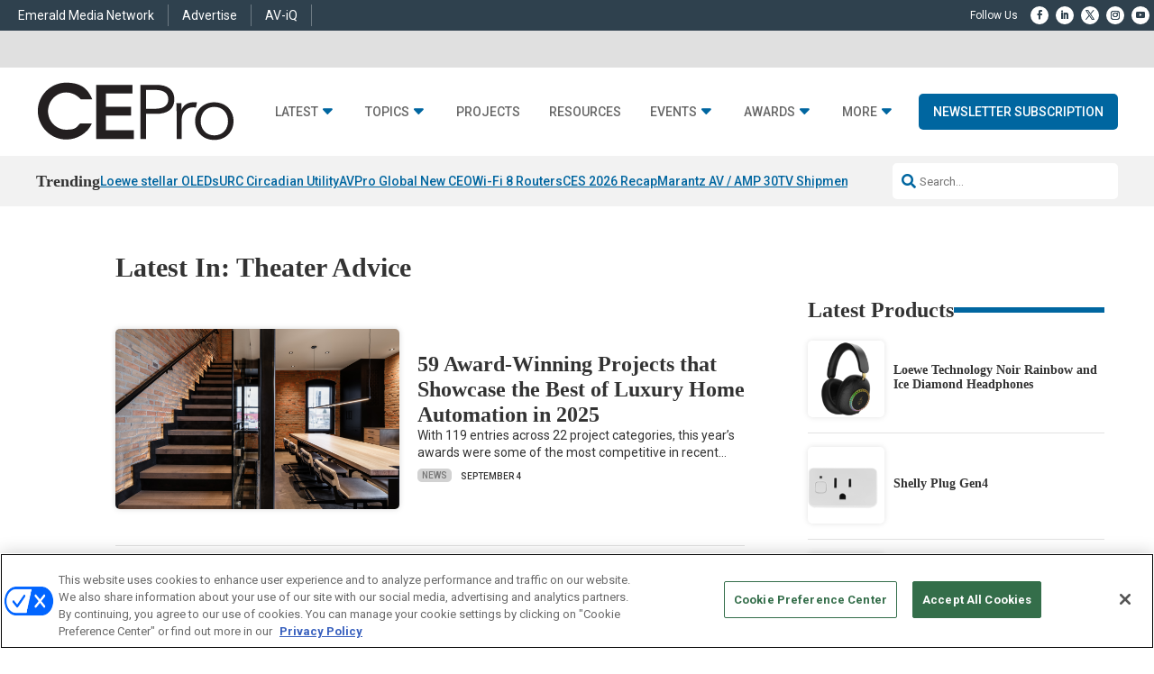

--- FILE ---
content_type: text/html; charset=UTF-8
request_url: https://www.cepro.com/tag/theater-advice/
body_size: 40076
content:
<!DOCTYPE html>
<html lang="en-US">
<head>
	<meta charset="UTF-8" />
<meta http-equiv="X-UA-Compatible" content="IE=edge">
	<link rel="pingback" href="https://www.cepro.com/xmlrpc.php" />

	<script type="text/javascript">
		document.documentElement.className = 'js';
	</script>
	
	<script id="diviarea-loader">window.DiviPopupData=window.DiviAreaConfig={"zIndex":1000000,"animateSpeed":400,"triggerClassPrefix":"show-popup-","idAttrib":"data-popup","modalIndicatorClass":"is-modal","blockingIndicatorClass":"is-blocking","defaultShowCloseButton":true,"withCloseClass":"with-close","noCloseClass":"no-close","triggerCloseClass":"close","singletonClass":"single","darkModeClass":"dark","noShadowClass":"no-shadow","altCloseClass":"close-alt","popupSelector":".et_pb_section.popup","initializeOnEvent":"et_pb_after_init_modules","popupWrapperClass":"area-outer-wrap","fullHeightClass":"full-height","openPopupClass":"da-overlay-visible","overlayClass":"da-overlay","exitIndicatorClass":"on-exit","hoverTriggerClass":"on-hover","clickTriggerClass":"on-click","onExitDelay":2000,"notMobileClass":"not-mobile","notTabletClass":"not-tablet","notDesktopClass":"not-desktop","baseContext":"body","activePopupClass":"is-open","closeButtonClass":"da-close","withLoaderClass":"with-loader","debug":false,"ajaxUrl":"https:\/\/www.cepro.com\/wp-admin\/admin-ajax.php","sys":[]};var divimode_loader=function(){"use strict";!function(t){t.DiviArea=t.DiviPopup={loaded:!1};var n=t.DiviArea,i=n.Hooks={},o={};function r(t,n,i){var r,e,c;if("string"==typeof t)if(o[t]){if(n)if((r=o[t])&&i)for(c=r.length;c--;)(e=r[c]).callback===n&&e.context===i&&(r[c]=!1);else for(c=r.length;c--;)r[c].callback===n&&(r[c]=!1)}else o[t]=[]}function e(t,n,i,r){if("string"==typeof t){var e={callback:n,priority:i,context:r},c=o[t];c?(c.push(e),c=function(t){var n,i,o,r,e=t.length;for(r=1;r<e;r++)for(n=t[r],i=r;i>0;i--)(o=t[i-1]).priority>n.priority&&(t[i]=o,t[i-1]=n);return t}(c)):c=[e],o[t]=c}}function c(t,n,i){"string"==typeof n&&(n=[n]);var r,e,c=[];for(r=0;r<n.length;r++)Array.prototype.push.apply(c,o[n[r]]);for(e=0;e<c.length;e++){var a=void 0;c[e]&&"function"==typeof c[e].callback&&("filter"===t?void 0!==(a=c[e].callback.apply(c[e].context,i))&&(i[0]=a):c[e].callback.apply(c[e].context,i))}if("filter"===t)return i[0]}i.silent=function(){return i},n.removeFilter=i.removeFilter=function(t,n){r(t,n)},n.removeAction=i.removeAction=function(t,n){r(t,n)},n.applyFilters=i.applyFilters=function(t){for(var n=[],i=arguments.length-1;i-- >0;)n[i]=arguments[i+1];return c("filter",t,n)},n.doAction=i.doAction=function(t){for(var n=[],i=arguments.length-1;i-- >0;)n[i]=arguments[i+1];c("action",t,n)},n.addFilter=i.addFilter=function(n,i,o,r){e(n,i,parseInt(o||10,10),r||t)},n.addAction=i.addAction=function(n,i,o,r){e(n,i,parseInt(o||10,10),r||t)},n.addActionOnce=i.addActionOnce=function(n,i,o,c){e(n,i,parseInt(o||10,10),c||t),e(n,(function(){r(n,i)}),1+parseInt(o||10,10),c||t)}}(window);return{}}();
</script><meta name='robots' content='index, follow, max-image-preview:large, max-snippet:-1, max-video-preview:-1' />
  
  <link rel='stylesheet' id='hubspot-global-css' href='https://cdn.jsdelivr.net/gh/Reach-Marketing/emx-hubspot@main/emerald-privacy-global.css' type='text/css' media='all' />
  <link rel='stylesheet' id='hubspot-css' href='https://cdn.jsdelivr.net/gh/Reach-Marketing/emx-hubspot@main/emerald-privacy-cepro.css' type='text/css' media='all' />
  
  <script type="text/javascript">
			let jqueryParams=[],jQuery=function(r){return jqueryParams=[...jqueryParams,r],jQuery},$=function(r){return jqueryParams=[...jqueryParams,r],$};window.jQuery=jQuery,window.$=jQuery;let customHeadScripts=!1;jQuery.fn=jQuery.prototype={},$.fn=jQuery.prototype={},jQuery.noConflict=function(r){if(window.jQuery)return jQuery=window.jQuery,$=window.jQuery,customHeadScripts=!0,jQuery.noConflict},jQuery.ready=function(r){jqueryParams=[...jqueryParams,r]},$.ready=function(r){jqueryParams=[...jqueryParams,r]},jQuery.load=function(r){jqueryParams=[...jqueryParams,r]},$.load=function(r){jqueryParams=[...jqueryParams,r]},jQuery.fn.ready=function(r){jqueryParams=[...jqueryParams,r]},$.fn.ready=function(r){jqueryParams=[...jqueryParams,r]};</script>
	<!-- This site is optimized with the Yoast SEO Premium plugin v26.5 (Yoast SEO v26.5) - https://yoast.com/wordpress/plugins/seo/ -->
	<title>Theater Advice Archives - CEPRO</title>
	<link rel="canonical" href="https://www.cepro.com/tag/theater-advice/" />
	<link rel="next" href="https://www.cepro.com/tag/theater-advice/page/2/" />
	<meta property="og:locale" content="en_US" />
	<meta property="og:type" content="article" />
	<meta property="og:title" content="Theater Advice Archives" />
	<meta property="og:url" content="https://www.cepro.com/tag/theater-advice/" />
	<meta property="og:site_name" content="CEPRO" />
	<meta property="og:image" content="https://www.cepro.com/wp-content/uploads/2025/04/cepro_.png" />
	<meta property="og:image:width" content="696" />
	<meta property="og:image:height" content="696" />
	<meta property="og:image:type" content="image/png" />
	<meta name="twitter:card" content="summary_large_image" />
	<script type="application/ld+json" class="yoast-schema-graph">{"@context":"https://schema.org","@graph":[{"@type":"CollectionPage","@id":"https://www.cepro.com/tag/theater-advice/","url":"https://www.cepro.com/tag/theater-advice/","name":"Theater Advice Archives - CEPRO","isPartOf":{"@id":"https://www.cepro.com/#website"},"primaryImageOfPage":{"@id":"https://www.cepro.com/tag/theater-advice/#primaryimage"},"image":{"@id":"https://www.cepro.com/tag/theater-advice/#primaryimage"},"thumbnailUrl":"https://www.cepro.com/wp-content/uploads/2025/09/rouse_house_SAV-6.jpg","breadcrumb":{"@id":"https://www.cepro.com/tag/theater-advice/#breadcrumb"},"inLanguage":"en-US"},{"@type":"ImageObject","inLanguage":"en-US","@id":"https://www.cepro.com/tag/theater-advice/#primaryimage","url":"https://www.cepro.com/wp-content/uploads/2025/09/rouse_house_SAV-6.jpg","contentUrl":"https://www.cepro.com/wp-content/uploads/2025/09/rouse_house_SAV-6.jpg","width":2400,"height":1800,"caption":"Kevin Chartier"},{"@type":"BreadcrumbList","@id":"https://www.cepro.com/tag/theater-advice/#breadcrumb","itemListElement":[{"@type":"ListItem","position":1,"name":"Home","item":"https://www.cepro.com/"},{"@type":"ListItem","position":2,"name":"Theater Advice"}]},{"@type":"WebSite","@id":"https://www.cepro.com/#website","url":"https://www.cepro.com/","name":"CEPRO","description":"The Leading Information Source for the Custom Electronics Installer","publisher":{"@id":"https://www.cepro.com/#organization"},"potentialAction":[{"@type":"SearchAction","target":{"@type":"EntryPoint","urlTemplate":"https://www.cepro.com/?s={search_term_string}"},"query-input":{"@type":"PropertyValueSpecification","valueRequired":true,"valueName":"search_term_string"}}],"inLanguage":"en-US"},{"@type":"Organization","@id":"https://www.cepro.com/#organization","name":"CEPro","url":"https://www.cepro.com/","logo":{"@type":"ImageObject","inLanguage":"en-US","@id":"https://www.cepro.com/#/schema/logo/image/","url":"https://www.cepro.com/wp-content/uploads/2025/04/cepro_.png","contentUrl":"https://www.cepro.com/wp-content/uploads/2025/04/cepro_.png","width":696,"height":696,"caption":"CEPro"},"image":{"@id":"https://www.cepro.com/#/schema/logo/image/"}}]}</script>
	<!-- / Yoast SEO Premium plugin. -->


<link rel='dns-prefetch' href='//cdnjs.cloudflare.com' />
<link rel='dns-prefetch' href='//use.fontawesome.com' />
<link rel="alternate" type="application/rss+xml" title="CEPRO &raquo; Feed" href="https://www.cepro.com/feed/" />
<link rel="alternate" type="application/rss+xml" title="CEPRO &raquo; Comments Feed" href="https://www.cepro.com/comments/feed/" />
<link rel="alternate" type="application/rss+xml" title="CEPRO &raquo; Theater Advice Tag Feed" href="https://www.cepro.com/tag/theater-advice/feed/" />
<meta content="Content Framework v.2.4.7" name="generator"/>				<script>
				var divimegapro_singleton = [];
				divimegapro_singleton['header'] = false;
				divimegapro_singleton['content'] = false;
				divimegapro_singleton['footer'] = false;
				var divimegapro_singleton_enabled = ( divimegapro_singleton['header'] || divimegapro_singleton['content'] || divimegapro_singleton['footer'] ) ? true : false;
				</script>
				
				<style id='wp-block-library-inline-css' type='text/css'>
:root{--wp-block-synced-color:#7a00df;--wp-block-synced-color--rgb:122,0,223;--wp-bound-block-color:var(--wp-block-synced-color);--wp-editor-canvas-background:#ddd;--wp-admin-theme-color:#007cba;--wp-admin-theme-color--rgb:0,124,186;--wp-admin-theme-color-darker-10:#006ba1;--wp-admin-theme-color-darker-10--rgb:0,107,160.5;--wp-admin-theme-color-darker-20:#005a87;--wp-admin-theme-color-darker-20--rgb:0,90,135;--wp-admin-border-width-focus:2px}@media (min-resolution:192dpi){:root{--wp-admin-border-width-focus:1.5px}}.wp-element-button{cursor:pointer}:root .has-very-light-gray-background-color{background-color:#eee}:root .has-very-dark-gray-background-color{background-color:#313131}:root .has-very-light-gray-color{color:#eee}:root .has-very-dark-gray-color{color:#313131}:root .has-vivid-green-cyan-to-vivid-cyan-blue-gradient-background{background:linear-gradient(135deg,#00d084,#0693e3)}:root .has-purple-crush-gradient-background{background:linear-gradient(135deg,#34e2e4,#4721fb 50%,#ab1dfe)}:root .has-hazy-dawn-gradient-background{background:linear-gradient(135deg,#faaca8,#dad0ec)}:root .has-subdued-olive-gradient-background{background:linear-gradient(135deg,#fafae1,#67a671)}:root .has-atomic-cream-gradient-background{background:linear-gradient(135deg,#fdd79a,#004a59)}:root .has-nightshade-gradient-background{background:linear-gradient(135deg,#330968,#31cdcf)}:root .has-midnight-gradient-background{background:linear-gradient(135deg,#020381,#2874fc)}:root{--wp--preset--font-size--normal:16px;--wp--preset--font-size--huge:42px}.has-regular-font-size{font-size:1em}.has-larger-font-size{font-size:2.625em}.has-normal-font-size{font-size:var(--wp--preset--font-size--normal)}.has-huge-font-size{font-size:var(--wp--preset--font-size--huge)}.has-text-align-center{text-align:center}.has-text-align-left{text-align:left}.has-text-align-right{text-align:right}.has-fit-text{white-space:nowrap!important}#end-resizable-editor-section{display:none}.aligncenter{clear:both}.items-justified-left{justify-content:flex-start}.items-justified-center{justify-content:center}.items-justified-right{justify-content:flex-end}.items-justified-space-between{justify-content:space-between}.screen-reader-text{border:0;clip-path:inset(50%);height:1px;margin:-1px;overflow:hidden;padding:0;position:absolute;width:1px;word-wrap:normal!important}.screen-reader-text:focus{background-color:#ddd;clip-path:none;color:#444;display:block;font-size:1em;height:auto;left:5px;line-height:normal;padding:15px 23px 14px;text-decoration:none;top:5px;width:auto;z-index:100000}html :where(.has-border-color){border-style:solid}html :where([style*=border-top-color]){border-top-style:solid}html :where([style*=border-right-color]){border-right-style:solid}html :where([style*=border-bottom-color]){border-bottom-style:solid}html :where([style*=border-left-color]){border-left-style:solid}html :where([style*=border-width]){border-style:solid}html :where([style*=border-top-width]){border-top-style:solid}html :where([style*=border-right-width]){border-right-style:solid}html :where([style*=border-bottom-width]){border-bottom-style:solid}html :where([style*=border-left-width]){border-left-style:solid}html :where(img[class*=wp-image-]){height:auto;max-width:100%}:where(figure){margin:0 0 1em}html :where(.is-position-sticky){--wp-admin--admin-bar--position-offset:var(--wp-admin--admin-bar--height,0px)}@media screen and (max-width:600px){html :where(.is-position-sticky){--wp-admin--admin-bar--position-offset:0px}}

/*# sourceURL=wp-block-library-inline-css */
</style><link rel='stylesheet' id='wp-block-group-css' href='https://www.cepro.com/wp-includes/blocks/group/style.min.css?ver=26868f0fb5e9f174a15a339b854cc376' type='text/css' media='all' />
<link rel='stylesheet' id='wp-block-group-theme-css' href='https://www.cepro.com/wp-includes/blocks/group/theme.min.css?ver=26868f0fb5e9f174a15a339b854cc376' type='text/css' media='all' />
<style id='wp-block-paragraph-inline-css' type='text/css'>
.is-small-text{font-size:.875em}.is-regular-text{font-size:1em}.is-large-text{font-size:2.25em}.is-larger-text{font-size:3em}.has-drop-cap:not(:focus):first-letter{float:left;font-size:8.4em;font-style:normal;font-weight:100;line-height:.68;margin:.05em .1em 0 0;text-transform:uppercase}body.rtl .has-drop-cap:not(:focus):first-letter{float:none;margin-left:.1em}p.has-drop-cap.has-background{overflow:hidden}:root :where(p.has-background){padding:1.25em 2.375em}:where(p.has-text-color:not(.has-link-color)) a{color:inherit}p.has-text-align-left[style*="writing-mode:vertical-lr"],p.has-text-align-right[style*="writing-mode:vertical-rl"]{rotate:180deg}
/*# sourceURL=https://www.cepro.com/wp-includes/blocks/paragraph/style.min.css */
</style>
<style id='wp-block-spacer-inline-css' type='text/css'>
.wp-block-spacer{clear:both}
/*# sourceURL=https://www.cepro.com/wp-includes/blocks/spacer/style.min.css */
</style>
<style id='global-styles-inline-css' type='text/css'>
:root{--wp--preset--aspect-ratio--square: 1;--wp--preset--aspect-ratio--4-3: 4/3;--wp--preset--aspect-ratio--3-4: 3/4;--wp--preset--aspect-ratio--3-2: 3/2;--wp--preset--aspect-ratio--2-3: 2/3;--wp--preset--aspect-ratio--16-9: 16/9;--wp--preset--aspect-ratio--9-16: 9/16;--wp--preset--color--black: #000000;--wp--preset--color--cyan-bluish-gray: #abb8c3;--wp--preset--color--white: #ffffff;--wp--preset--color--pale-pink: #f78da7;--wp--preset--color--vivid-red: #cf2e2e;--wp--preset--color--luminous-vivid-orange: #ff6900;--wp--preset--color--luminous-vivid-amber: #fcb900;--wp--preset--color--light-green-cyan: #7bdcb5;--wp--preset--color--vivid-green-cyan: #00d084;--wp--preset--color--pale-cyan-blue: #8ed1fc;--wp--preset--color--vivid-cyan-blue: #0693e3;--wp--preset--color--vivid-purple: #9b51e0;--wp--preset--gradient--vivid-cyan-blue-to-vivid-purple: linear-gradient(135deg,rgb(6,147,227) 0%,rgb(155,81,224) 100%);--wp--preset--gradient--light-green-cyan-to-vivid-green-cyan: linear-gradient(135deg,rgb(122,220,180) 0%,rgb(0,208,130) 100%);--wp--preset--gradient--luminous-vivid-amber-to-luminous-vivid-orange: linear-gradient(135deg,rgb(252,185,0) 0%,rgb(255,105,0) 100%);--wp--preset--gradient--luminous-vivid-orange-to-vivid-red: linear-gradient(135deg,rgb(255,105,0) 0%,rgb(207,46,46) 100%);--wp--preset--gradient--very-light-gray-to-cyan-bluish-gray: linear-gradient(135deg,rgb(238,238,238) 0%,rgb(169,184,195) 100%);--wp--preset--gradient--cool-to-warm-spectrum: linear-gradient(135deg,rgb(74,234,220) 0%,rgb(151,120,209) 20%,rgb(207,42,186) 40%,rgb(238,44,130) 60%,rgb(251,105,98) 80%,rgb(254,248,76) 100%);--wp--preset--gradient--blush-light-purple: linear-gradient(135deg,rgb(255,206,236) 0%,rgb(152,150,240) 100%);--wp--preset--gradient--blush-bordeaux: linear-gradient(135deg,rgb(254,205,165) 0%,rgb(254,45,45) 50%,rgb(107,0,62) 100%);--wp--preset--gradient--luminous-dusk: linear-gradient(135deg,rgb(255,203,112) 0%,rgb(199,81,192) 50%,rgb(65,88,208) 100%);--wp--preset--gradient--pale-ocean: linear-gradient(135deg,rgb(255,245,203) 0%,rgb(182,227,212) 50%,rgb(51,167,181) 100%);--wp--preset--gradient--electric-grass: linear-gradient(135deg,rgb(202,248,128) 0%,rgb(113,206,126) 100%);--wp--preset--gradient--midnight: linear-gradient(135deg,rgb(2,3,129) 0%,rgb(40,116,252) 100%);--wp--preset--font-size--small: 13px;--wp--preset--font-size--medium: 20px;--wp--preset--font-size--large: 36px;--wp--preset--font-size--x-large: 42px;--wp--preset--spacing--20: 0.44rem;--wp--preset--spacing--30: 0.67rem;--wp--preset--spacing--40: 1rem;--wp--preset--spacing--50: 1.5rem;--wp--preset--spacing--60: 2.25rem;--wp--preset--spacing--70: 3.38rem;--wp--preset--spacing--80: 5.06rem;--wp--preset--shadow--natural: 6px 6px 9px rgba(0, 0, 0, 0.2);--wp--preset--shadow--deep: 12px 12px 50px rgba(0, 0, 0, 0.4);--wp--preset--shadow--sharp: 6px 6px 0px rgba(0, 0, 0, 0.2);--wp--preset--shadow--outlined: 6px 6px 0px -3px rgb(255, 255, 255), 6px 6px rgb(0, 0, 0);--wp--preset--shadow--crisp: 6px 6px 0px rgb(0, 0, 0);}:root { --wp--style--global--content-size: 823px;--wp--style--global--wide-size: 1080px; }:where(body) { margin: 0; }.wp-site-blocks > .alignleft { float: left; margin-right: 2em; }.wp-site-blocks > .alignright { float: right; margin-left: 2em; }.wp-site-blocks > .aligncenter { justify-content: center; margin-left: auto; margin-right: auto; }:where(.is-layout-flex){gap: 0.5em;}:where(.is-layout-grid){gap: 0.5em;}.is-layout-flow > .alignleft{float: left;margin-inline-start: 0;margin-inline-end: 2em;}.is-layout-flow > .alignright{float: right;margin-inline-start: 2em;margin-inline-end: 0;}.is-layout-flow > .aligncenter{margin-left: auto !important;margin-right: auto !important;}.is-layout-constrained > .alignleft{float: left;margin-inline-start: 0;margin-inline-end: 2em;}.is-layout-constrained > .alignright{float: right;margin-inline-start: 2em;margin-inline-end: 0;}.is-layout-constrained > .aligncenter{margin-left: auto !important;margin-right: auto !important;}.is-layout-constrained > :where(:not(.alignleft):not(.alignright):not(.alignfull)){max-width: var(--wp--style--global--content-size);margin-left: auto !important;margin-right: auto !important;}.is-layout-constrained > .alignwide{max-width: var(--wp--style--global--wide-size);}body .is-layout-flex{display: flex;}.is-layout-flex{flex-wrap: wrap;align-items: center;}.is-layout-flex > :is(*, div){margin: 0;}body .is-layout-grid{display: grid;}.is-layout-grid > :is(*, div){margin: 0;}body{padding-top: 0px;padding-right: 0px;padding-bottom: 0px;padding-left: 0px;}:root :where(.wp-element-button, .wp-block-button__link){background-color: #32373c;border-width: 0;color: #fff;font-family: inherit;font-size: inherit;font-style: inherit;font-weight: inherit;letter-spacing: inherit;line-height: inherit;padding-top: calc(0.667em + 2px);padding-right: calc(1.333em + 2px);padding-bottom: calc(0.667em + 2px);padding-left: calc(1.333em + 2px);text-decoration: none;text-transform: inherit;}.has-black-color{color: var(--wp--preset--color--black) !important;}.has-cyan-bluish-gray-color{color: var(--wp--preset--color--cyan-bluish-gray) !important;}.has-white-color{color: var(--wp--preset--color--white) !important;}.has-pale-pink-color{color: var(--wp--preset--color--pale-pink) !important;}.has-vivid-red-color{color: var(--wp--preset--color--vivid-red) !important;}.has-luminous-vivid-orange-color{color: var(--wp--preset--color--luminous-vivid-orange) !important;}.has-luminous-vivid-amber-color{color: var(--wp--preset--color--luminous-vivid-amber) !important;}.has-light-green-cyan-color{color: var(--wp--preset--color--light-green-cyan) !important;}.has-vivid-green-cyan-color{color: var(--wp--preset--color--vivid-green-cyan) !important;}.has-pale-cyan-blue-color{color: var(--wp--preset--color--pale-cyan-blue) !important;}.has-vivid-cyan-blue-color{color: var(--wp--preset--color--vivid-cyan-blue) !important;}.has-vivid-purple-color{color: var(--wp--preset--color--vivid-purple) !important;}.has-black-background-color{background-color: var(--wp--preset--color--black) !important;}.has-cyan-bluish-gray-background-color{background-color: var(--wp--preset--color--cyan-bluish-gray) !important;}.has-white-background-color{background-color: var(--wp--preset--color--white) !important;}.has-pale-pink-background-color{background-color: var(--wp--preset--color--pale-pink) !important;}.has-vivid-red-background-color{background-color: var(--wp--preset--color--vivid-red) !important;}.has-luminous-vivid-orange-background-color{background-color: var(--wp--preset--color--luminous-vivid-orange) !important;}.has-luminous-vivid-amber-background-color{background-color: var(--wp--preset--color--luminous-vivid-amber) !important;}.has-light-green-cyan-background-color{background-color: var(--wp--preset--color--light-green-cyan) !important;}.has-vivid-green-cyan-background-color{background-color: var(--wp--preset--color--vivid-green-cyan) !important;}.has-pale-cyan-blue-background-color{background-color: var(--wp--preset--color--pale-cyan-blue) !important;}.has-vivid-cyan-blue-background-color{background-color: var(--wp--preset--color--vivid-cyan-blue) !important;}.has-vivid-purple-background-color{background-color: var(--wp--preset--color--vivid-purple) !important;}.has-black-border-color{border-color: var(--wp--preset--color--black) !important;}.has-cyan-bluish-gray-border-color{border-color: var(--wp--preset--color--cyan-bluish-gray) !important;}.has-white-border-color{border-color: var(--wp--preset--color--white) !important;}.has-pale-pink-border-color{border-color: var(--wp--preset--color--pale-pink) !important;}.has-vivid-red-border-color{border-color: var(--wp--preset--color--vivid-red) !important;}.has-luminous-vivid-orange-border-color{border-color: var(--wp--preset--color--luminous-vivid-orange) !important;}.has-luminous-vivid-amber-border-color{border-color: var(--wp--preset--color--luminous-vivid-amber) !important;}.has-light-green-cyan-border-color{border-color: var(--wp--preset--color--light-green-cyan) !important;}.has-vivid-green-cyan-border-color{border-color: var(--wp--preset--color--vivid-green-cyan) !important;}.has-pale-cyan-blue-border-color{border-color: var(--wp--preset--color--pale-cyan-blue) !important;}.has-vivid-cyan-blue-border-color{border-color: var(--wp--preset--color--vivid-cyan-blue) !important;}.has-vivid-purple-border-color{border-color: var(--wp--preset--color--vivid-purple) !important;}.has-vivid-cyan-blue-to-vivid-purple-gradient-background{background: var(--wp--preset--gradient--vivid-cyan-blue-to-vivid-purple) !important;}.has-light-green-cyan-to-vivid-green-cyan-gradient-background{background: var(--wp--preset--gradient--light-green-cyan-to-vivid-green-cyan) !important;}.has-luminous-vivid-amber-to-luminous-vivid-orange-gradient-background{background: var(--wp--preset--gradient--luminous-vivid-amber-to-luminous-vivid-orange) !important;}.has-luminous-vivid-orange-to-vivid-red-gradient-background{background: var(--wp--preset--gradient--luminous-vivid-orange-to-vivid-red) !important;}.has-very-light-gray-to-cyan-bluish-gray-gradient-background{background: var(--wp--preset--gradient--very-light-gray-to-cyan-bluish-gray) !important;}.has-cool-to-warm-spectrum-gradient-background{background: var(--wp--preset--gradient--cool-to-warm-spectrum) !important;}.has-blush-light-purple-gradient-background{background: var(--wp--preset--gradient--blush-light-purple) !important;}.has-blush-bordeaux-gradient-background{background: var(--wp--preset--gradient--blush-bordeaux) !important;}.has-luminous-dusk-gradient-background{background: var(--wp--preset--gradient--luminous-dusk) !important;}.has-pale-ocean-gradient-background{background: var(--wp--preset--gradient--pale-ocean) !important;}.has-electric-grass-gradient-background{background: var(--wp--preset--gradient--electric-grass) !important;}.has-midnight-gradient-background{background: var(--wp--preset--gradient--midnight) !important;}.has-small-font-size{font-size: var(--wp--preset--font-size--small) !important;}.has-medium-font-size{font-size: var(--wp--preset--font-size--medium) !important;}.has-large-font-size{font-size: var(--wp--preset--font-size--large) !important;}.has-x-large-font-size{font-size: var(--wp--preset--font-size--x-large) !important;}
/*# sourceURL=global-styles-inline-css */
</style>

<link rel='stylesheet' id='wp-components-css' href='https://www.cepro.com/wp-includes/css/dist/components/style.min.css?ver=26868f0fb5e9f174a15a339b854cc376' type='text/css' media='all' />
<link rel='stylesheet' id='wp-preferences-css' href='https://www.cepro.com/wp-includes/css/dist/preferences/style.min.css?ver=26868f0fb5e9f174a15a339b854cc376' type='text/css' media='all' />
<link rel='stylesheet' id='wp-block-editor-css' href='https://www.cepro.com/wp-includes/css/dist/block-editor/style.min.css?ver=26868f0fb5e9f174a15a339b854cc376' type='text/css' media='all' />
<link rel='stylesheet' id='popup-maker-block-library-style-css' href='https://www.cepro.com/wp-content/plugins/popup-maker/dist/packages/block-library-style.css?ver=dbea705cfafe089d65f1' type='text/css' media='all' />
<link rel='stylesheet' id='css-divi-area-css' href='https://www.cepro.com/wp-content/plugins/popups-for-divi/styles/front.min.css?ver=3.2.3' type='text/css' media='all' />
<style id='css-divi-area-inline-css' type='text/css'>
.et_pb_section.popup{display:none}
/*# sourceURL=css-divi-area-inline-css */
</style>
<link rel='stylesheet' id='css-divi-area-popuphidden-css' href='https://www.cepro.com/wp-content/plugins/popups-for-divi/styles/front-popuphidden.min.css?ver=3.2.3' type='text/css' media='all' />
<link rel='stylesheet' id='font-awesome-css' href='https://use.fontawesome.com/releases/v5.15.4/css/all.css?ver=26868f0fb5e9f174a15a339b854cc376' type='text/css' media='all' />
<link rel='stylesheet' id='divi-modal-popup-styles-css' href='https://www.cepro.com/wp-content/plugins/divi-modal-popup/styles/style.min.css?ver=1.2.0' type='text/css' media='all' />
<link rel='stylesheet' id='malinky-ajax-pagination-css' href='https://www.cepro.com/wp-content/plugins/malinky-ajax-pagination/css/style.css' type='text/css' media='all' />
<link rel='stylesheet' id='divi-style-parent-css' href='https://www.cepro.com/wp-content/themes/Divi/style-static.min.css?ver=4.27.4' type='text/css' media='all' />
<link rel='stylesheet' id='divi-style-pum-css' href='https://www.cepro.com/wp-content/themes/content-framework/style.css?ver=4.27.4' type='text/css' media='all' />
<link rel='stylesheet' id='gforms_reset_css-css' href='https://www.cepro.com/wp-content/plugins/gravityforms/legacy/css/formreset.min.css?ver=2.9.23' type='text/css' media='all' />
<link rel='stylesheet' id='gforms_formsmain_css-css' href='https://www.cepro.com/wp-content/plugins/gravityforms/legacy/css/formsmain.min.css?ver=2.9.23' type='text/css' media='all' />
<link rel='stylesheet' id='gforms_ready_class_css-css' href='https://www.cepro.com/wp-content/plugins/gravityforms/legacy/css/readyclass.min.css?ver=2.9.23' type='text/css' media='all' />
<link rel='stylesheet' id='gforms_browsers_css-css' href='https://www.cepro.com/wp-content/plugins/gravityforms/legacy/css/browsers.min.css?ver=2.9.23' type='text/css' media='all' />
<link rel='stylesheet' id='DiviMegaPro-main-css' href='https://www.cepro.com/wp-content/plugins/divi-mega-pro/assets/css/main.css?ver=1.9.8.2' type='text/css' media='all' />
<link rel='stylesheet' id='DiviMegaPro-main-media-query-css' href='https://www.cepro.com/wp-content/plugins/divi-mega-pro/assets/css/main-media-query.css?ver=1.9.8.2' type='text/css' media='all' />
<link rel='stylesheet' id='DiviMegaPro-tippy-animations-css' href='https://www.cepro.com/wp-content/plugins/divi-mega-pro/assets/libraries/tippy/css/animations.css?ver=1.9.8.2' type='text/css' media='all' />
<script type="text/javascript" src="https://www.cepro.com/wp-includes/js/jquery/jquery.min.js?ver=3.7.1" id="jquery-core-js"></script>
<script type="text/javascript" src="https://www.cepro.com/wp-includes/js/jquery/jquery-migrate.min.js?ver=3.4.1" id="jquery-migrate-js"></script>
<script type="text/javascript" id="jquery-js-after">
/* <![CDATA[ */
jqueryParams.length&&$.each(jqueryParams,function(e,r){if("function"==typeof r){var n=String(r);n.replace("$","jQuery");var a=new Function("return "+n)();$(document).ready(a)}});
//# sourceURL=jquery-js-after
/* ]]> */
</script>
<script type="text/javascript" id="custom-menu-link-js-js-extra">
/* <![CDATA[ */
var menuImage = {"imageSrc":"https://www.cepro.com/wp-content/plugins/universal-custom-footer/inc/privacyoptions29x14.png"};
//# sourceURL=custom-menu-link-js-js-extra
/* ]]> */
</script>
<script type="text/javascript" src="https://www.cepro.com/wp-content/plugins/universal-custom-footer/inc/custom.js" id="custom-menu-link-js-js"></script>
<script type="text/javascript" src="https://www.cepro.com/wp-content/plugins/popups-for-divi/scripts/ie-compat.min.js?ver=3.2.3" id="dap-ie-js"></script>
<script type="text/javascript" src="https://www.cepro.com/wp-content/plugins/divi-mega-pro/assets/js/popper-1.16.1.min.js?ver=1.9.8.2" id="DiviMegaPro-popper-js"></script>
<script type="text/javascript" src="https://www.cepro.com/wp-content/plugins/divi-mega-pro/assets/js/tippy-5.2.1.min.js?ver=1.9.8.2" id="DiviMegaPro-tippy-js"></script>
  <!-- OneTrust Cookies Consent Notice start for cepro.com --> 
   <script type="text/javascript" src="https://cdn.cookielaw.org/consent/39267bb9-ad13-4c94-ab99-85931e1f34d6/OtAutoBlock.js" ></script> 
   <script src="https://cdn.cookielaw.org/scripttemplates/otSDKStub.js"  type="text/javascript" charset="UTF-8" data-domain-script="39267bb9-ad13-4c94-ab99-85931e1f34d6" ></script> 
   <script type="text/javascript"> 
   function OptanonWrapper() { } 
   </script> 
   <!-- OneTrust Cookies Consent Notice end for cepro.com --><script type="application/ld+json" class="wp-parsely-metadata">{"@context":"https:\/\/schema.org","@type":"WebPage","headline":"Tagged - Theater Advice","url":"http:\/\/www.cepro.com\/tag\/theater-advice\/"}</script>	<script async="async" src="https://securepubads.g.doubleclick.net/tag/js/gpt.js"></script>
	<script>
  		window.googletag = window.googletag || {cmd: []};
	</script>
	<script>


   
 		const networkCode = 5993;
		const topLevelAdUnit = "nbm.con.cepro";
   		const adslot = "other";
   		const adUnit = topLevelAdUnit + "/" + adslot;
   		const slotName = "/" + networkCode + "/" + adUnit;
		const s1 = "other";
		const s2 = "";
		const s3 = "";
   		const ptype = "";	
   		const pid = "tag/theater-advice";
   		const test = ""; 
		console.log('Ad Slot Name: ' + slotName);

	    googletag.cmd.push(() => {
	   		var topMapping = googletag.sizeMapping().
	    		addSize([1024, 0], [[970, 90], [728, 90]]). // Desktop
	    		addSize([768, 0], [728, 90]). // Tablet
	    		addSize([330, 0], [320, 50]). // Phone
	    		build();

	   		var right1Mapping = googletag.sizeMapping().
	    		addSize([1024, 0], [300, 250]). // Desktop
	    		addSize([768, 0], [300, 250]). // Tablet
	    		addSize([330, 0], [300, 250]). // Phone
	    		build();

	   		var right2Mapping = googletag.sizeMapping().
	    		addSize([1024, 0], [[300, 600], [300, 250]]). // Desktop
	    		addSize([768, 0], [300, 250]). // Tablet
	    		addSize([330, 0], [300, 250]). // Phone
	    		build();	    		

	   		var bottomMapping = googletag.sizeMapping().
	    		addSize([1024, 0], [[970, 250], [970, 90], [728, 90]]). // Desktop
	    		addSize([768, 0], [728, 90]). // Tablet
	    		addSize([330, 0], [300, 250]). // Phone
	    		build();
			
	   		var galleryMapping = googletag.sizeMapping().
	    		addSize([1024, 0], [970, 250]). // Desktop
	    		addSize([768, 0], [300, 250]). // Tablet
	    		addSize([330, 0], [300, 250]). // Phone
	    		build(); 
			
			var REFRESH_KEY = 'refresh';
			var REFRESH_VALUE = 'true';
			googletag.defineOutOfPageSlot(slotName, googletag.enums.OutOfPageFormat.BOTTOM_ANCHOR)
			?.addService(googletag.pubads())    
			?.setTargeting("pos", "bottom-anchor");

			googletag.defineOutOfPageSlot(slotName, googletag.enums.OutOfPageFormat.INTERSTITIAL)
			?.addService(googletag.pubads())    
			?.setTargeting("pos", "interstitial"); 			
			
			 googletag.defineSlot(slotName, [[970,90], [728,90], [320, 50]], "top-leaderboard")
			.defineSizeMapping(topMapping)
			.addService(googletag.pubads())
			.setTargeting(REFRESH_KEY, REFRESH_VALUE)
			.setTargeting("pos", "top");

						googletag.defineSlot(slotName, [[970,90], [970,250], [728,90], [320, 50]], "bottom-leaderboard")
			.defineSizeMapping(bottomMapping)
			.addService(googletag.pubads())
			.setTargeting(REFRESH_KEY, REFRESH_VALUE)
			.setTargeting("pos", "bottom");

						
		 	var SECONDS_TO_WAIT_AFTER_VIEWABILITY = 90;

			  googletag.pubads().addEventListener('impressionViewable', function(event) {
				var slot = event.slot;
				if (slot.getTargeting(REFRESH_KEY).indexOf(REFRESH_VALUE) > -1) {
				  setTimeout(function() {
					googletag.pubads().refresh([slot]);
				  }, SECONDS_TO_WAIT_AFTER_VIEWABILITY * 1000);
				}
			  });
 
			googletag.pubads().enableLazyLoad({
	            fetchMarginPercent: 200,
	            renderMarginPercent: 300,
	      		mobileScaling: 10,
  			});			
			googletag.pubads().enableSingleRequest();
			googletag.pubads().setTargeting("s1", s1 );
			googletag.pubads().setTargeting("s2", s2 );
			googletag.pubads().setTargeting("s3", s3 );
			googletag.pubads().setTargeting("ptype", ptype );
			googletag.pubads().setTargeting("pid", pid );
			googletag.pubads().setTargeting("test", test);
									
			googletag.pubads().setCentering(true);
			googletag.pubads().collapseEmptyDivs();
			googletag.enableServices();

	});
	</script>
<meta name="viewport" content="width=device-width, initial-scale=1.0, maximum-scale=1.0, user-scalable=0" />		<script type="text/javascript">
		var ajax_url = 'https://www.cepro.com/wp-admin/admin-ajax.php';
		</script>
		<script>
jQuery(document).ready(function(){
  jQuery(document).on('click', '#promo_footer_close', function() {
   jQuery('#sectionfooter-promo').hide();
});
jQuery('body.single .dis-inline a[href^="https://staging-cepro.kinsta.cloud/category/sponsored-content/"]').hide();		
});
jQuery(window).load(function() {
    setTimeout(function(){ jQuery('#sectionfooter-promo').show(900); }, 5000);
});
</script>


<script>
	
jQuery(document).ready(function($) {
    function updateTabWidth() {
        if ($('.tab-content.current').length === 0) {
            $('ul.menu-tabs').addClass('full-width-tabs');
        } else {
            $('ul.menu-tabs').removeClass('full-width-tabs');
        }
    }

    $('.tab-link').click(function() {
        var tab_id = $(this).attr('data-tab');

        $('.tab-link').removeClass('current');
        $('.tab-content').removeClass('current');

        $(this).addClass('current');
        $("#" + tab_id).addClass('current');

        updateTabWidth();
    });

    // Initial check on page load
    updateTabWidth();
});

</script>


<!-- End Google Tag Manager --><!-- Facebook Verification -->
<meta name="facebook-domain-verification" content="ymrspqc8uvpvdcjdseha65zxl6bswf">






<script>
	(function($) {
       
function setup_collapsible_submenus() {
     
var FirstLevel = $('.et_mobile_menu .first-level > a');
   
FirstLevel.off('click').click(function() {
$(this).attr('href', '#');  
$(this).parent().children().children().toggleClass('reveal-items');
$(this).toggleClass('icon-switch');
});
   
 
}
       
$(window).load(function() {
setTimeout(function() {
setup_collapsible_submenus();
}, 700);
});
	
})(jQuery);
	
	
</script>



<script src="https://maps.googleapis.com/maps/api/js?key=AIzaSyA4AobRu8HBihBSdsgKK1IW5ZiM33zI1Vk&callback=initMap"></script>

<!-- Google Tag Manager -->
<script>(function(w,d,s,l,i){w[l]=w[l]||[];w[l].push({'gtm.start':
new Date().getTime(),event:'gtm.js'});var f=d.getElementsByTagName(s)[0],
j=d.createElement(s),dl=l!='dataLayer'?'&l='+l:'';j.async=true;j.src=
'https://www.googletagmanager.com/gtm.js?id='+i+dl;f.parentNode.insertBefore(j,f);
})(window,document,'script','dataLayer','GTM-NLGNGRR');</script>
<!-- End Google Tag Manager -->


<script>
	(function($) {
	$('document').ready(function() {
  //Make gallery objects clickable
  $('.fs-gal').click(function() {
    fsGal_DisplayImage($(this));
  });
  //Display gallery
  function fsGal_DisplayImage(obj) {
    //Clear navigation buttons
    $('.fs-gal-view > .fs-gal-prev').fadeOut();
    $('.fs-gal-view > .fs-gal-next').fadeOut();
    //Set current image
    var title = obj.attr('alt');
    if (!title || title == '') { title = obj.attr('title'); }
    $('.fs-gal-view > h1').text(title);
    if (!title || title == '') { $('.fs-gal-view > h1').fadeOut(); }
    else { $('.fs-gal-view > h1').fadeIn(); }
    var img = obj.data('url');
    $('.fs-gal-view').css('background-image', 'url('+img+')');
    //Create buttons
    var current = $('.fs-gal').index(obj);
    var prev = current - 1;
    var next = current + 1;
    if (prev >= 0) {
      $('.fs-gal-view > .fs-gal-prev').data('img-index', prev);
      $('.fs-gal-view > .fs-gal-prev').fadeIn();
    }
    if (next < $('.fs-gal').length) {
      $('.fs-gal-view > .fs-gal-next').data('img-index', next);
      $('.fs-gal-view > .fs-gal-next').fadeIn();
    }
    $('.fs-gal-view').fadeIn(); //Display gallery
  }
  //Gallery navigation
  $('.fs-gal-view .fs-gal-nav').click(function() {
    var index = $(this).data('img-index');
    var img = $($('.fs-gal').get(index));
    fsGal_DisplayImage(img);
  });
  //Close gallery
  $('.fs-gal-view .fs-gal-close').click(function() {
    $('.fs-gal-view').fadeOut();
  });
  //Keyboard navigation
  $('body').keydown(function(e) {
    if (e.keyCode == 37) {
      $('.fs-gal-view .fs-gal-prev').click(); //Left arrow
    }
    else if(e.keyCode == 39) { // right
      $('.fs-gal-view .fs-gal-next').click(); //Right arrow
    }
    else if(e.keyCode == 27) { // right
      $('.fs-gal-view .fs-gal-close').click(); //ESC
    }
  });
		setTimeout(function() {		
jQuery('.fs-gal').each(function() {
    url = jQuery(this).attr('data-url');
    if(url){
        jQuery(this).find('img').attr('src', url);
    }
}); 
}, 100);
});
		})(jQuery);
</script>
<script>
(function($) {
    $(document).ready(function() {
        $(window).resize(function() {
            $('.et_blog_grid_equal_height').each(function() {
                equalise_articles($(this));
            });
        });
         $('.et_blog_grid_equal_height').each(function() {
            var blog = $(this);
             equalise_articles($(this));
             var observer = new MutationObserver(function(mutations) {
                equalise_articles(blog);
            });
                         var config = {
                subtree: true,
                childList: true
            };
             observer.observe(blog[0], config);
        });
         function equalise_articles(blog) {
            var articles = blog.find('article');
            var heights = [];
                         articles.each(function() {
                var height = 0;
                height += ($(this).find('.et_pb_image_container, .et_main_video_container').length != 0) ? $(this).find('.et_pb_image_container, .et_main_video_container').outerHeight(true) : 0;
                height += $(this).find('.entry-title').outerHeight(true);
                height += $(this).find('.post-meta').outerHeight(true); 
                height += $(this).find('.post-content').outerHeight(true);    
                 heights.push(height);
            });
             var max_height = Math.max.apply(Math,heights); 
             articles.each(function() {
                $(this).height(max_height);
            });
        }
         $(document).ajaxComplete(function() {
            $('.et_blog_grid_equal_height').imagesLoaded().then(function() {
                $('.et_blog_grid_equal_height').each(function(){
                    equalise_articles($(this));
                });
            });
        });
         $.fn.imagesLoaded = function() {
            var $imgs = this.find('img[src!=""]');
            var dfds = [];
             if (!$imgs.length) {
                return $.Deferred().resolve().promise();
            }            
             $imgs.each(function(){
                var dfd = $.Deferred();
                dfds.push(dfd);
                var img = new Image();
                 img.onload = function() {
                    dfd.resolve();
                };
                 img.onerror = function() {
                    dfd.resolve(); 
                };
                 img.src = this.src;
            });
             return $.when.apply($, dfds);
        }
    });
})(jQuery);
</script>
<script>
jQuery(document).ready(function(){
  jQuery('.slide-wrapper nav a').each(function() {
    old_url = jQuery(this).attr('href');
    var url = window.location.href;
    var to = url.lastIndexOf('/') +1;
    main_url =  url.substring(0,to);
    jQuery(this).attr('href', main_url+old_url)
}); 
	setTimeout(function() {
    jQuery("#close-top-middle-ads").trigger('click');
  }, 5000);

	jQuery('#jumbo-ad-top').delay(10000).fadeOut('slow');

});
	
</script>
<script>
  window.addEventListener('message', function(e) {
      var iframe = document.getElementById("google_ads_iframe_/5993/nbm.con.cepro_4");
      var eventName = e.data[0];
      if (e.origin !== 'https://staging-cepro.kinsta.cloud') return;
      switch(eventName) {
      case 'closeJumbo':
          iframe.parentNode.removeChild(iframe);
          document.getElementById('cepro_640_Top').style.visibility = 'hidden';  
          document.getElementById('cepro_640_Top').style.display = 'none'; 
          break;
      }  
  }, false);
</script>





<script type="text/javascript">
var elm=document.getElementsByTagName("html")[0];
elm.style.display="none";
document.addEventListener("DOMContentLoaded",function(event) {elm.style.display="block"; });
</script>

<link rel="icon" href="https://www.cepro.com/wp-content/uploads/2019/07/cropped-cep_new_blue-32x32.jpg" sizes="32x32" />
<link rel="icon" href="https://www.cepro.com/wp-content/uploads/2019/07/cropped-cep_new_blue-192x192.jpg" sizes="192x192" />
<link rel="apple-touch-icon" href="https://www.cepro.com/wp-content/uploads/2019/07/cropped-cep_new_blue-180x180.jpg" />
<meta name="msapplication-TileImage" content="https://www.cepro.com/wp-content/uploads/2019/07/cropped-cep_new_blue-270x270.jpg" />
<style id="et-divi-customizer-global-cached-inline-styles">body,.et_pb_column_1_2 .et_quote_content blockquote cite,.et_pb_column_1_2 .et_link_content a.et_link_main_url,.et_pb_column_1_3 .et_quote_content blockquote cite,.et_pb_column_3_8 .et_quote_content blockquote cite,.et_pb_column_1_4 .et_quote_content blockquote cite,.et_pb_blog_grid .et_quote_content blockquote cite,.et_pb_column_1_3 .et_link_content a.et_link_main_url,.et_pb_column_3_8 .et_link_content a.et_link_main_url,.et_pb_column_1_4 .et_link_content a.et_link_main_url,.et_pb_blog_grid .et_link_content a.et_link_main_url,body .et_pb_bg_layout_light .et_pb_post p,body .et_pb_bg_layout_dark .et_pb_post p{font-size:16px}.et_pb_slide_content,.et_pb_best_value{font-size:18px}body{color:#333333}h1,h2,h3,h4,h5,h6{color:#333333}body{line-height:1.5em}#et_search_icon:hover,.mobile_menu_bar:before,.mobile_menu_bar:after,.et_toggle_slide_menu:after,.et-social-icon a:hover,.et_pb_sum,.et_pb_pricing li a,.et_pb_pricing_table_button,.et_overlay:before,.entry-summary p.price ins,.et_pb_member_social_links a:hover,.et_pb_widget li a:hover,.et_pb_filterable_portfolio .et_pb_portfolio_filters li a.active,.et_pb_filterable_portfolio .et_pb_portofolio_pagination ul li a.active,.et_pb_gallery .et_pb_gallery_pagination ul li a.active,.wp-pagenavi span.current,.wp-pagenavi a:hover,.nav-single a,.tagged_as a,.posted_in a{color:#0066a0}.et_pb_contact_submit,.et_password_protected_form .et_submit_button,.et_pb_bg_layout_light .et_pb_newsletter_button,.comment-reply-link,.form-submit .et_pb_button,.et_pb_bg_layout_light .et_pb_promo_button,.et_pb_bg_layout_light .et_pb_more_button,.et_pb_contact p input[type="checkbox"]:checked+label i:before,.et_pb_bg_layout_light.et_pb_module.et_pb_button{color:#0066a0}.footer-widget h4{color:#0066a0}.et-search-form,.nav li ul,.et_mobile_menu,.footer-widget li:before,.et_pb_pricing li:before,blockquote{border-color:#0066a0}.et_pb_counter_amount,.et_pb_featured_table .et_pb_pricing_heading,.et_quote_content,.et_link_content,.et_audio_content,.et_pb_post_slider.et_pb_bg_layout_dark,.et_slide_in_menu_container,.et_pb_contact p input[type="radio"]:checked+label i:before{background-color:#0066a0}.container,.et_pb_row,.et_pb_slider .et_pb_container,.et_pb_fullwidth_section .et_pb_title_container,.et_pb_fullwidth_section .et_pb_title_featured_container,.et_pb_fullwidth_header:not(.et_pb_fullscreen) .et_pb_fullwidth_header_container{max-width:1200px}.et_boxed_layout #page-container,.et_boxed_layout.et_non_fixed_nav.et_transparent_nav #page-container #top-header,.et_boxed_layout.et_non_fixed_nav.et_transparent_nav #page-container #main-header,.et_fixed_nav.et_boxed_layout #page-container #top-header,.et_fixed_nav.et_boxed_layout #page-container #main-header,.et_boxed_layout #page-container .container,.et_boxed_layout #page-container .et_pb_row{max-width:1360px}a{color:#0066a0}.et_secondary_nav_enabled #page-container #top-header{background-color:#0066a0!important}#et-secondary-nav li ul{background-color:#0066a0}#main-footer .footer-widget h4,#main-footer .widget_block h1,#main-footer .widget_block h2,#main-footer .widget_block h3,#main-footer .widget_block h4,#main-footer .widget_block h5,#main-footer .widget_block h6{color:#0066a0}.footer-widget li:before{border-color:#0066a0}#footer-widgets .footer-widget li:before{top:10.6px}@media only screen and (min-width:981px){.et_fixed_nav #page-container .et-fixed-header#top-header{background-color:#0066a0!important}.et_fixed_nav #page-container .et-fixed-header#top-header #et-secondary-nav li ul{background-color:#0066a0}}@media only screen and (min-width:1500px){.et_pb_row{padding:30px 0}.et_pb_section{padding:60px 0}.single.et_pb_pagebuilder_layout.et_full_width_page .et_post_meta_wrapper{padding-top:90px}.et_pb_fullwidth_section{padding:0}}	h1,h2,h3,h4,h5,h6{font-family:'Georgia',Georgia,"Times New Roman",serif}body,input,textarea,select{font-family:'Roboto',Helvetica,Arial,Lucida,sans-serif}body.et-db #et-boc .et-l .et_pb_menu_0_tb_footer.et_pb_menu .nav li ul,body.et-db #et-boc .et-l .et_pb_menu_0_tb_footer.et_pb_menu .et_mobile_menu,body.et-db #et-boc .et-l .et_pb_menu_0_tb_footer.et_pb_menu .et_mobile_menu ul{background-color:rgb(255 255 255 / 0%)!important}.homeslider ul.flex-direction-nav{display:none}.et_pb_social_media_follow li{margin-bottom:0}.centered{text-align:center!important}.homeslider .flex-control-nav{width:100%;position:absolute;bottom:25px;text-align:center;max-width:735px;float:right;right:0;z-index:999999}.flex-control-paging li a.flex-active{background:#001d73!important}.flex-control-paging li a{background:#000!important}.homeslider .flex-control-nav{max-width:36.66%;text-align:left}.address-button .addressdate-field,.address-button .headerbtn{display:inline-block;vertical-align:middle}.address-button .addressdate-field{padding-right:20px;font-size:13px;line-height:1.5;color:#555}.logo-menu a.ubermenu-target{padding:0!important}.logo-menu a.ubermenu-target img{max-width:220px;margin-bottom:-2px!important}.et_mobile_menu li a:hover,.nav ul li a:hover{opacity:1!important}.et_mobile_menu .first-level>a{background-color:transparent;position:relative}.et_mobile_menu .first-level>a:after{font-family:'ETmodules';content:'4c';font-weight:normal;position:absolute;font-size:20px;top:10px;right:10px;font-weight:600}.et_mobile_menu .first-level>.icon-switch:after{content:'4d'}.second-level{display:none}.reveal-items{display:block}#mobile_menu1{padding:0;border-top:0;padding-top:5%}#mobile_menu1 li li,.et_pb_menu #mobile_menu1 ul{padding-left:0}.first-level a,.colored-items a{color:#082477!important;border-top:2px solid #001d73;font-size:16px!important;font-weight:900!important}.first-level .first-level.second-level a,.first-level .bg-item a{color:#fff!important;background-color:#001d73!important;margin-bottom:10px!important;border:0!important}.first-level .second-level a{border:0!important}.first-level .first-level.second-level ul li a{background-color:transparent!important;color:#000!important;margin-bottom:0!important;border:0!important;font-weight:500!important}@media(max-width:980px){.address-button .addressdate-field{display:block;padding:0;margin-bottom:10px}span.desk-br{display:none}}@media(min-width:981px){span.mobile-bar{display:none}.cpg_column.et_pb_column.et_pb_column_1_3{display:inline-block;width:33%!important;vertical-align:top;float:none!important;margin-right:0!important}}@media(max-width:480px){.address-button .headerbtn{display:block;padding:0 20px}}.search-popup span.et_pb_image_wrap{display:inline-block;cursor:pointer}.search-popup span.et_pb_image_wrap img{width:22px}.mobile_nav.opened .mobile_menu_bar:before{content:'4d'}div#promo_footer_close{cursor:pointer;margin-bottom:-25px;margin-left:20px;position:absolute}.menu-images ul{list-style-type:none;padding-left:0}.menu-images ul li{margin-bottom:20px}.single-news #main-content .hero-broadcum{max-width:1440px!important}.logo-menu a.ubermenu-target img{max-width:170px;margin-bottom:0px!important}.ubermenu-nav .search-popup .ubermenu-target-text{display:none}.pd-hd:after{content:'PODCASTS';position:absolute;left:0;transform:rotate(-90deg);font-size:27px;top:50%;color:#000}.news-section:after{content:'LATEST NEWS';position:absolute;left:0;transform:rotate(-90deg);font-size:27px;top:50%;color:#000}.in-page-promo{margin-bottom:20px;border-top:2px solid #e5e5e5;border-bottom:2px solid #e5e5e5;padding:30px 0}.single-download #main-content .et_pb_section a.dwn-rsrs{background:#4ec1ce;color:#fff;padding:12px 20px 12px 20px}.event-logo-img{position:absolute;right:0;bottom:15px;max-width:200px}.dwn-rsrs-ac{background-color:#ff9100;border:0;font-family:'Montserrat',sans-serif;color:#fff;cursor:pointer;font-size:16px;font-size:17px;letter-spacing:.05em;font-weight:400;text-transform:uppercase;padding:10px 20px;width:auto}.mx-200{max-width:200px;margin-top:0;margin-bottom:31px;position:relative;right:0}.single-company #main-content .my-social li{display:flex;float:left;margin-right:15px}.mt-35{margin-top:35px!important}h4.grey-header a{color:#001d73}.event-module img{max-width:120px}.pin-add p:before,.phone-ico:before,.fax-ico:before,.link-ico:before{font-family:FontAwesome;margin-right:10px}.pin-add p:before{content:"f041"}.phone-ico:before{content:"f095"}.fax-ico:before{content:"f1ac"}.link-ico:before{content:"f0c1"}a.button.webcast-btn{background-color:#ff9100;border:0;color:#fff;cursor:pointer;font-size:16px;letter-spacing:.05em;font-weight:400;text-transform:uppercase;padding:10px 20px;width:auto}.fullwidth-slider .fsv1bgimg a.bg-link{position:absolute;left:0;right:0;top:0;bottom:0}@media(min-width:981px){.cpg_column.cpg_column_hm.et_pb_column.et_pb_column_1_3.et_pb_css_mix_blend_mode_passthrough{float:none;display:inline-block;width:33%;vertical-align:top}}.ubermenu-skin-white .ubermenu-item-level-0>.ubermenu-target,.ubermenu-skin-white .ubermenu-submenu,.ubermenu-skin-white .ubermenu-submenu .ubermenu-target{color:#555!important}a.btn1.btn-header,a.btn2.btn-header{color:#fff!important}.ubermenu-skin-white .color-8fbf3e a.ubermenu-target{color:#001d73!important}div#related{border-top:1px solid #ccc}.post-body div#related{float:right;width:40%;margin-left:10px}.fs-gal-close{background-color:rgba(0,0,0,.5);border-radius:100%;padding:6px;color:#fff!important;font-size:20px!important}.fs-gal-prev,.fs-gal-next{background-color:rgba(0,0,0,.5);border-radius:100%;padding:6px;color:#fff!important}img.feat-imgs{width:100%}.topstoryright img{float:left;display:inline;margin-right:10px}.feature-content{padding-bottom:20px}.hide-term .terms span.parent-term,.category-control .terms span.parent-term,.category-energy-power .terms span.parent-term,.category-lighting .terms span.parent-term{display:none!important}div#related .cpg_module_blurb{padding-bottom:20px}@media(min-width:981px){header .tophead-ad{padding:0!important}}.fs-gal-view h1{height:auto!important}.single-download .first_para_ad{display:none}div.cepro_search_form input#searchsubmit{display:none}.cepro_search_form input#s{font-size:58px;font-family:'Montserrat';color:#000;width:100%;border:0px;border-bottom:1px solid!important}.slideshow-article{margin-bottom:20px}.slideshow-article .slide-imgs{position:relative}.slideshow-article .slide-imgs:after{content:"View Slideshow";position:absolute;bottom:0;right:0;background-color:#fff;padding:14px;font-size:18px;color:#666666}.slideshow-template div#topnav,.slideshow-template div#pslide,.slideshow-template .row.thumnailsrow,.slideshow-template div#backpost{display:none}.slideshow-template .container:before{content:none!important}.cpg_term_link{text-transform:uppercase}@media(max-width:980px){.news-section:after{content:'LATEST NEWS';position:absolute;left:0;transform:rotate(0deg);font-size:27px;top:0;right:0;text-align:center;color:#000}.pd-hd:after{content:'PODCASTS';position:absolute;left:0;transform:rotate(0deg);font-size:27px;top:0;color:#000;right:0;text-align:center}}@media(min-width:767px){img.footerfloat-mobile{display:none!important;padding:20px 0px!important}img.footerfloat-desktop{padding-top:20px}}@media(max-width:767px){img.footerfloat-desktop{display:none!important;padding:20px 0px!important}img.footerfloat-mobile{padding:0px 20px!important}}.et-fb .et-l--header,.et-fb .et-l--footer{}section#promo_bar{background:#001d73;padding:5px 0px}section#promo_bar a{color:#fff}section#promo_bar .alert-wrap{margin:auto;text-align:center}a.remove{float:right;right:30px;position:relative}section#promo_bar .alert-wrap{margin:auto;text-align:center}@media(max-width:1180px){.et_pb_menu .et_mobile_nav_menu{display:block!important;float:none;margin:0 6px;display:-webkit-box;display:-ms-flexbox;display:flex;-webkit-box-align:center;-ms-flex-align:center;align-items:center}.et_pb_menu .et_pb_menu__menu,.deskmenu{display:none!important}.et_pb_menu .et_pb_menu__wrap{display:flex;-webkit-box-pack:flex-end;-ms-flex-pack:flex-end;justify-content:flex-end}header .section-head-menu .et_pb_row.menu-row{flex-direction:column}header .section-head-menu .et_pb_row.menu-row .et_pb_column{width:100%!important}.address-button{text-align:center;margin-top:15px}header .section-head-menu{padding-top:15px!important;padding-bottom:15px!important;max-height:140px}header .section-head-menu .et_pb_row{width:100%!important;max-width:1440px!important}html:not(.et-tb-html) div#main-nav-right{position:unset!important;right:unset!important;z-index:unset!important}}@media(min-width:1181px){header .mobilemenu{display:none!important}header .section-head-menu .et_pb_row{width:98%;max-width:1440px!important}.address-button{text-align:right}}@media (max-width:980px){.social-share-left-col{width:auto!important}.social-share-right-col{width:auto!important;margin-left:-63px}}.page-id-114965 #main-content .container:before{display:none}span.sponsored-text{color:#001d73;border:2px solid #001d73;font-size:11px;font-weight:400;padding:3px 15px 3px 15px!important;background-color:transparent;margin:0 2px;line-height:15px;display:inline-block;font-weight:900;text-transform:uppercase;margin-bottom:5px;width:fit-content}.cats-inline *{font-size:0px!important}.cats-inline a{font-size:14px!important;position:relative;padding-right:5px}.cats-inline a:before{content:"";border-left:1px solid #000;padding-left:5px}.cats-inline a:first-child:before{content:none}.custom_pagination{padding-left:0!important;list-style:none}.custom_pagination li{display:inline-block;list-style:none;margin-right:10px}a.btn3.btn-header{display:none}@media screen and (min-width:1180px) and (max-width:1250px){.ubermenu-skin-white .ubermenu-item-level-0>.ubermenu-target{font-size:10px!important}}@media (min-width:768px) and (max-width:1280px){header .section-head-menu .et_pb_row{width:99%!important}}.featured-image{line-height:0px}#footer-dark .mobile_nav.closed{display:none!important}p.video-caption{font-size:12px;margin-bottom:20px;color:#000}</style><link rel='stylesheet' id='et-builder-googlefonts-css' href='https://fonts.googleapis.com/css?family=Roboto:100,100italic,300,300italic,regular,italic,500,500italic,700,700italic,900,900italic&#038;subset=latin,latin-ext&#038;display=swap' type='text/css' media='all' />
</head>
<body class="archive tag tag-theater-advice tag-30945 wp-theme-Divi wp-child-theme-content-framework et-tb-has-template et-tb-has-header et-tb-has-body et-tb-has-footer et_pb_button_helper_class et_cover_background et_pb_gutter osx et_pb_gutters1 et_smooth_scroll et_divi_theme et-db">
	<div id="page-container">
<div id="et-boc" class="et-boc">
			
		<header class="et-l et-l--header">
			<div class="et_builder_inner_content et_pb_gutters1">
		<div class="et_pb_section et_pb_section_0_tb_header et_pb_with_background et_section_regular et_pb_section--with-menu" >
				
				
				
				
				
				
				<div class="et_pb_row et_pb_row_0_tb_header et_pb_equal_columns et_pb_row--with-menu">
				<div class="et_pb_column et_pb_column_1_2 et_pb_column_0_tb_header  et_pb_css_mix_blend_mode_passthrough et_pb_column--with-menu">
				
				
				
				
				<div id="network_nav_menu" class="et_pb_module et_pb_menu et_pb_menu_0_tb_header lwp-hide-mobile-menu et_pb_bg_layout_light  et_pb_text_align_left et_dropdown_animation_fade et_pb_menu--without-logo et_pb_menu--style-left_aligned">
					
					
					
					
					<div class="et_pb_menu_inner_container clearfix">
						
						<div class="et_pb_menu__wrap">
							<div class="et_pb_menu__menu">
								<nav class="et-menu-nav"><ul id="menu-network-nav-left" class="et-menu nav"><li id="menu-item-161720" class="et_pb_menu_page_id-161720 menu-item menu-item-type-custom menu-item-object-custom menu-item-161720"><a target="_blank" href="https://emeraldx.com">Emerald Media Network</a></li>
<li id="menu-item-161721" class="et_pb_menu_page_id-161721 menu-item menu-item-type-custom menu-item-object-custom menu-item-161721"><a href="/ce-pro-media-kit-download/">Advertise</a></li>
<li id="menu-item-161722" class="et_pb_menu_page_id-161722 menu-item menu-item-type-custom menu-item-object-custom menu-item-161722"><a target="_blank" href="https://www.av-iq.com/">AV-iQ</a></li>
</ul></nav>
							</div>
							
							
							<div class="et_mobile_nav_menu">
				<div class="mobile_nav closed">
					<span class="mobile_menu_bar"></span>
				</div>
			</div>
						</div>
						
					</div>
				</div>
			</div><div class="et_pb_column et_pb_column_1_2 et_pb_column_1_tb_header  et_pb_css_mix_blend_mode_passthrough et-last-child">
				
				
				
				
				<ul id="network_nav_social" class="et_pb_module et_pb_social_media_follow et_pb_social_media_follow_0_tb_header clearfix  et_pb_text_align_right et_pb_bg_layout_light">
				
				
				
				
				<li
            class='et_pb_social_media_follow_network_0_tb_header et_pb_social_icon et_pb_social_network_link  et-social-facebook'><a
              href='https://www.facebook.com/CEProMag'
              class='icon et_pb_with_border'
              title='Follow on Facebook'
               target="_blank"><span
                class='et_pb_social_media_follow_network_name'
                aria-hidden='true'
                >Follow</span></a></li><li
            class='et_pb_social_media_follow_network_1_tb_header et_pb_social_icon et_pb_social_network_link  et-social-linkedin'><a
              href='https://www.linkedin.com/showcase/ce-pro/'
              class='icon et_pb_with_border'
              title='Follow on LinkedIn'
               target="_blank"><span
                class='et_pb_social_media_follow_network_name'
                aria-hidden='true'
                >Follow</span></a></li><li
            class='et_pb_social_media_follow_network_2_tb_header et_pb_social_icon et_pb_social_network_link  et-social-twitter'><a
              href='https://twitter.com/ce_pro'
              class='icon et_pb_with_border'
              title='Follow on X'
               target="_blank"><span
                class='et_pb_social_media_follow_network_name'
                aria-hidden='true'
                >Follow</span></a></li><li
            class='et_pb_social_media_follow_network_3_tb_header et_pb_social_icon et_pb_social_network_link  et-social-instagram'><a
              href='https://www.instagram.com/ce_pro_/'
              class='icon et_pb_with_border'
              title='Follow on Instagram'
               target="_blank"><span
                class='et_pb_social_media_follow_network_name'
                aria-hidden='true'
                >Follow</span></a></li><li
            class='et_pb_social_media_follow_network_4_tb_header et_pb_social_icon et_pb_social_network_link  et-social-youtube'><a
              href='https://www.youtube.com/user/CEProMag'
              class='icon et_pb_with_border'
              title='Follow on Youtube'
               target="_blank"><span
                class='et_pb_social_media_follow_network_name'
                aria-hidden='true'
                >Follow</span></a></li>
			</ul>
			</div>
				
				
				
				
			</div>
				
				
			</div><div class="et_pb_section et_pb_section_1_tb_header et_pb_with_background et_section_regular" >
				
				
				
				
				
				
				<div class="et_pb_row et_pb_row_1_tb_header">
				<div class="et_pb_column et_pb_column_4_4 et_pb_column_2_tb_header  et_pb_css_mix_blend_mode_passthrough et-last-child">
				
				
				
				
				<div class="et_pb_module et_pb_code et_pb_code_0_tb_header  et_pb_text_align_center">
				
				
				
				
				<div class="et_pb_code_inner"><div id="top-leaderboard" class="gam-ad" style="min-width: 320px; min-height: 50px;">
 <script type="text/javascript">
  googletag.cmd.push(function() {
        googletag.display("top-leaderboard");});
  </script>
</div></div>
			</div>
			</div>
				
				
				
				
			</div>
				
				
			</div><div class="et_pb_section et_pb_section_2_tb_header main-content-navigation et_pb_sticky_module et_pb_with_background et_section_regular et_pb_section--with-menu" >
				
				
				
				
				
				
				<div class="et_pb_row et_pb_row_2_tb_header et_pb_equal_columns et_pb_row--with-menu">
				<div class="et_pb_column et_pb_column_1_3 et_pb_column_3_tb_header  et_pb_css_mix_blend_mode_passthrough">
				
				
				
				
				<div class="et_pb_module et_pb_image et_pb_image_0_tb_header">
				
				
				
				
				<a href="https://www.cepro.com/"><span class="et_pb_image_wrap "><img fetchpriority="high" decoding="async" width="792" height="246" src="https://www.cepro.com/wp-content/uploads/2025/04/CEPro-logo_NEW_black.svg" alt="" title="" class="wp-image-617343" /></span></a>
			</div>
			</div><div class="et_pb_column et_pb_column_2_3 et_pb_column_4_tb_header  et_pb_css_mix_blend_mode_passthrough et-last-child et_pb_column--with-menu">
				
				
				
				
				<div id="custom_primary_nav" class="et_pb_module et_pb_menu et_pb_menu_1_tb_header et_pb_bg_layout_light  et_pb_text_align_right et_dropdown_animation_fade et_pb_menu--without-logo et_pb_menu--style-left_aligned">
					
					
					
					
					<div class="et_pb_menu_inner_container clearfix">
						
						<div class="et_pb_menu__wrap">
							<div class="et_pb_menu__menu">
								<nav class="et-menu-nav"><ul id="menu-primary-menu" class="et-menu nav"><li class="et_pb_menu_page_id-161654 menu-item menu-item-type-post_type menu-item-object-page menu-item-has-children menu-item-161676"><a href="https://www.cepro.com/latest/">Latest</a>
<ul class="sub-menu">
	<li class="et_pb_menu_page_id-161654 menu-item menu-item-type-post_type menu-item-object-page menu-item-161677"><a href="https://www.cepro.com/latest/">View All Posts »</a></li>
	<li class="et_pb_menu_page_id-2 menu-item menu-item-type-taxonomy menu-item-object-category menu-item-161679"><a href="https://www.cepro.com/news/">News</a></li>
	<li class="et_pb_menu_page_id-32735 menu-item menu-item-type-taxonomy menu-item-object-category menu-item-161678"><a href="https://www.cepro.com/briefs/">Briefs</a></li>
	<li class="et_pb_menu_page_id-612963 menu-item menu-item-type-custom menu-item-object-custom menu-item-612963"><a href="/products">Products</a></li>
	<li class="et_pb_menu_page_id-612964 menu-item menu-item-type-custom menu-item-object-custom menu-item-612964"><a href="/projects">Projects</a></li>
	<li class="et_pb_menu_page_id-613385 menu-item menu-item-type-custom menu-item-object-custom menu-item-613385"><a href="/resources/">Resources</a></li>
	<li class="et_pb_menu_page_id-65 menu-item menu-item-type-taxonomy menu-item-object-category menu-item-161683"><a href="https://www.cepro.com/sponsored/">Sponsored</a></li>
	<li class="et_pb_menu_page_id-612965 menu-item menu-item-type-custom menu-item-object-custom menu-item-612965"><a href="/podcasts">Podcasts</a></li>
</ul>
</li>
<li class="et_pb_menu_page_id-161654 menu-item menu-item-type-post_type menu-item-object-page menu-item-has-children menu-item-161703"><a href="https://www.cepro.com/latest/">Topics</a>
<ul class="sub-menu">
	<li class="et_pb_menu_page_id-161654 menu-item menu-item-type-post_type menu-item-object-page menu-item-161704"><a href="https://www.cepro.com/latest/">View All Posts »</a></li>
	<li class="et_pb_menu_page_id-5 menu-item menu-item-type-taxonomy menu-item-object-topic menu-item-161708"><a href="https://www.cepro.com/topic/networking/">Networking</a></li>
	<li class="et_pb_menu_page_id-50 menu-item menu-item-type-taxonomy menu-item-object-topic menu-item-161707"><a href="https://www.cepro.com/topic/commercial/">Commercial</a></li>
	<li class="et_pb_menu_page_id-4 menu-item menu-item-type-taxonomy menu-item-object-topic menu-item-161710"><a href="https://www.cepro.com/topic/smart-home-control/">Smart Home Control</a></li>
	<li class="et_pb_menu_page_id-3 menu-item menu-item-type-taxonomy menu-item-object-topic menu-item-161705"><a href="https://www.cepro.com/topic/audio-video/">Audio/Video</a></li>
	<li class="et_pb_menu_page_id-25 menu-item menu-item-type-taxonomy menu-item-object-topic menu-item-161706"><a href="https://www.cepro.com/topic/lighting-shading/">Lighting/Shading</a></li>
	<li class="et_pb_menu_page_id-6 menu-item menu-item-type-taxonomy menu-item-object-topic menu-item-161709"><a href="https://www.cepro.com/topic/security/">Security</a></li>
</ul>
</li>
<li class="et_pb_menu_page_id-613383 menu-item menu-item-type-custom menu-item-object-custom menu-item-613383"><a href="/projects/">Projects</a></li>
<li class="et_pb_menu_page_id-613384 menu-item menu-item-type-custom menu-item-object-custom menu-item-613384"><a href="/resources/">Resources</a></li>
<li class="divimegapro-161669 et_pb_menu_page_id-161713 menu-item menu-item-type-custom menu-item-object-custom menu-item-161713"><a href="/events/">Events</a></li>
<li class="divimegapro-610965 et_pb_menu_page_id-610972 menu-item menu-item-type-custom menu-item-object-custom menu-item-610972"><a href="/awards">Awards</a></li>
<li class="et_pb_menu_page_id-161714 menu-item menu-item-type-custom menu-item-object-custom menu-item-has-children menu-item-161714"><a href="#">More</a>
<ul class="sub-menu">
	<li class="et_pb_menu_page_id-161715 menu-item menu-item-type-custom menu-item-object-custom menu-item-161715"><a href="/ce-pro-media-kit-download/">Advertise With Us</a></li>
	<li class="et_pb_menu_page_id-10934 menu-item menu-item-type-post_type menu-item-object-page menu-item-161716"><a href="https://www.cepro.com/about-ce-pro/">About CE Pro</a></li>
	<li class="et_pb_menu_page_id-10935 menu-item menu-item-type-post_type menu-item-object-page menu-item-617278"><a href="https://www.cepro.com/contact-us/">Contact Us</a></li>
	<li class="et_pb_menu_page_id-11049 menu-item menu-item-type-post_type menu-item-object-page menu-item-161717"><a href="https://www.cepro.com/magazine/">Magazine</a></li>
	<li class="et_pb_menu_page_id-617294 menu-item menu-item-type-custom menu-item-object-custom menu-item-617294"><a target="_blank" href="https://www.nxtbook.com/fx/archives/view.php?id=3e226e0d618a361664c50bf99517ca0c">Digital Edition</a></li>
	<li class="et_pb_menu_page_id-11050 menu-item menu-item-type-post_type menu-item-object-page menu-item-161718"><a href="https://www.cepro.com/newsletters/">Newsletters</a></li>
	<li class="et_pb_menu_page_id-161723 menu-item menu-item-type-custom menu-item-object-custom menu-item-161723"><a target="_blank" href="http://www.cepro-iq.com">CEPro-IQ</a></li>
</ul>
</li>
<li class="menu-subscribe et_pb_menu_page_id-11050 menu-item menu-item-type-post_type menu-item-object-page menu-item-161719"><a href="https://www.cepro.com/newsletters/">Newsletter Subscription</a></li>
</ul></nav>
							</div>
							
							<button type="button" class="et_pb_menu__icon et_pb_menu__search-button"></button>
							<div class="et_mobile_nav_menu">
				<div class="mobile_nav closed">
					<span class="mobile_menu_bar"></span>
				</div>
			</div>
						</div>
						<div class="et_pb_menu__search-container et_pb_menu__search-container--disabled">
				<div class="et_pb_menu__search">
					<form role="search" method="get" class="et_pb_menu__search-form" action="https://www.cepro.com/">
						<input type="search" class="et_pb_menu__search-input" placeholder="Search &hellip;" name="s" title="Search for:" />
					</form>
					<button type="button" class="et_pb_menu__icon et_pb_menu__close-search-button"></button>
				</div>
			</div>
					</div>
				</div>
			</div>
				
				
				
				
			</div><div class="et_pb_row et_pb_row_3_tb_header mobile-nav-row et_pb_equal_columns et_pb_gutters1">
				<div class="et_pb_column et_pb_column_1_2 et_pb_column_5_tb_header  et_pb_css_mix_blend_mode_passthrough">
				
				
				
				
				<div class="et_pb_module et_pb_image et_pb_image_1_tb_header">
				
				
				
				
				<a href="https://www.cepro.com/"><span class="et_pb_image_wrap "><img fetchpriority="high" decoding="async" width="792" height="246" src="https://www.cepro.com/wp-content/uploads/2025/04/CEPro-logo_NEW_black.svg" alt="" title="" class="wp-image-617343" /></span></a>
			</div><div class="et_pb_module el_modal_popup el_modal_popup_0_tb_header">
				
				
				
				
				
				
				<div class="et_pb_module_inner">
					<div class="el_modal_popup_wrapper el_modal_popup_top_center el_modal_popup_close_on_esc el_modal_popup_close_on_background_click" data-disable-website-scroll="on" data-id="el_modal_popup_module_30" 
				data-re-render="on" data-autoplay-video="off" data-trigger-type="element" 
				data-trigger-delay="3000ms"     data-trigger-element-id="mobile-text-button"   
			>
                <div class="el_modal_popup_inner_wrap">
                    
                    <div class="el_modal_popup_body"><div class="et_pb_section et_pb_section_3_tb_header et_pb_with_background et_section_regular" >
				
				
				
				
				
				
				<div class="et_pb_row et_pb_row_4_tb_header">
				<div class="et_pb_column et_pb_column_4_4 et_pb_column_6_tb_header  et_pb_css_mix_blend_mode_passthrough et-last-child">
				
				
				
				
				<div class="et_pb_module et_pb_code et_pb_code_1_tb_header">
				
				
				
				
				<div class="et_pb_code_inner"><div id="my-mobile-menu" class="mobile-menu"><ul class="menu-tabs"><li class="tab-link tab-with-child " data-tab="tab-161676">Latest</li><li class="tab-link tab-with-child " data-tab="tab-161703">Topics</li><li class="tab-link "><a href="/projects/">Projects</a></li><li class="tab-link "><a href="/resources/">Resources</a></li><li class="tab-link divimegapro-161669"><a href="/events/">Events</a></li><li class="tab-link divimegapro-610965"><a href="/awards">Awards</a></li><li class="tab-link tab-with-child " data-tab="tab-161714">More</li><li class="tab-link menu-subscribe"><a href="https://www.cepro.com/newsletters/">Newsletter Subscription</a></li></ul><div id="tab-161676" class="tab-content"><a class="" href="https://www.cepro.com/latest/">View All Posts »</a><a class="" href="https://www.cepro.com/news/">News</a><a class="" href="https://www.cepro.com/briefs/">Briefs</a><a class="" href="/products">Products</a><a class="" href="/projects">Projects</a><a class="" href="/resources/">Resources</a><a class="" href="https://www.cepro.com/sponsored/">Sponsored</a><a class="" href="/podcasts">Podcasts</a></div><div id="tab-161703" class="tab-content"><a class="" href="https://www.cepro.com/latest/">View All Posts »</a><a class="" href="https://www.cepro.com/topic/networking/">Networking</a><a class="" href="https://www.cepro.com/topic/commercial/">Commercial</a><a class="" href="https://www.cepro.com/topic/smart-home-control/">Smart Home Control</a><a class="" href="https://www.cepro.com/topic/audio-video/">Audio/Video</a><a class="" href="https://www.cepro.com/topic/lighting-shading/">Lighting/Shading</a><a class="" href="https://www.cepro.com/topic/security/">Security</a></div><div id="tab-161714" class="tab-content"><a class="" href="/ce-pro-media-kit-download/">Advertise With Us</a><a class="" href="https://www.cepro.com/about-ce-pro/">About CE Pro</a><a class="" href="https://www.cepro.com/contact-us/">Contact Us</a><a class="" href="https://www.cepro.com/magazine/">Magazine</a><a class="" href="https://www.nxtbook.com/fx/archives/view.php?id=3e226e0d618a361664c50bf99517ca0c">Digital Edition</a><a class="" href="https://www.cepro.com/newsletters/">Newsletters</a><a class="" href="http://www.cepro-iq.com">CEPro-IQ</a></div></div></div>
			</div>
			</div>
				
				
				
				
			</div>
				
				
			</div></div>
                    
					
                </div>
            </div>
				</div>
			</div><div class="et_pb_module el_modal_popup el_modal_popup_1_tb_header">
				
				
				
				
				
				
				<div class="et_pb_module_inner">
					<div class="el_modal_popup_wrapper el_modal_popup_top_center el_modal_popup_close_on_background_click" data-disable-website-scroll="on" data-id="el_modal_popup_module_31" 
				data-re-render="on" data-autoplay-video="off" data-trigger-type="element" 
				data-trigger-delay="3000ms"      data-trigger-element-class="mobile-search-icon"  
			>
                <div class="el_modal_popup_inner_wrap">
                    
                    <div class="el_modal_popup_body"><div class="et_pb_section et_pb_section_4_tb_header et_section_regular" >
				
				
				
				
				
				
				<div class="et_pb_row et_pb_row_5_tb_header">
				<div class="et_pb_column et_pb_column_4_4 et_pb_column_7_tb_header  et_pb_css_mix_blend_mode_passthrough et-last-child">
				
				
				
				
				<div class="et_pb_module et_pb_code et_pb_code_2_tb_header popup-search">
				
				
				
				
				<div class="et_pb_code_inner"><form role="search" method="get" id="searchform" class="searchform" action="https://www.cepro.com/" >
    <div class="search-wrapper">
        <input type="text" value="" name="s" id="s" placeholder="Search…" />
        <button type="submit" id="searchsubmit" ><i class="fa fa-search"></i></button>
    </div>
    </form></div>
			</div>
			</div>
				
				
				
				
			</div>
				
				
			</div></div>
                    
					<span class="el_modal_popup_close el_modal_popup_close_icon et-pb-icon">Q</span>
                </div>
            </div>
				</div>
			</div>
			</div><div class="et_pb_column et_pb_column_1_2 et_pb_column_8_tb_header  et_pb_css_mix_blend_mode_passthrough">
				
				
				
				
				<div class="et_pb_module et_pb_code et_pb_code_3_tb_header  et_pb_text_align_right">
				
				
				
				
				<div class="et_pb_code_inner">    <span id="mobile-text-button">
        MENU <i class="fas fa-caret-down"></i>
    </span>
    <span class="mobile-search-icon">
        <i class="fas fa-search"></i>
    </span>
    </div>
			</div>
			</div>
				
				
				
				
			</div>
				
				
			</div><div class="et_pb_section et_pb_section_5_tb_header et_pb_with_background et_section_regular" >
				
				
				
				
				
				
				<div class="et_pb_row et_pb_row_7_tb_header et_pb_equal_columns">
				<div class="et_pb_column et_pb_column_3_4 et_pb_column_9_tb_header  et_pb_css_mix_blend_mode_passthrough">
				
				
				
				
				<div class="et_pb_module et_pb_code et_pb_code_4_tb_header">
				
				
				
				
				<div class="et_pb_code_inner"><div class="sk-module"><div class="item trending_title">Trending</div><div class="item"><a href="https://www.cepro.com/news/loewe-stellar-oled-luxury-tv-make-us-debut-at-ces-2026/624608/" class="slide-content">Loewe stellar OLEDs</a></div><div class="item"><a href="https://www.cepro.com/news/urc-launches-ai-powered-circadian-lighting-module-for-total-control-automation/624576/" class="slide-content">URC Circadian Utility</a></div><div class="item"><a href="https://www.cepro.com/news/matt-murray-named-avpro-global-ceo-founder-jeff-murray-transitions-to-chairman/624590/" class="slide-content">AVPro Global New CEO</a></div><div class="item"><a href="https://www.cepro.com/news/wi-fi-8-is-here-wait-what-happened-to-wi-fi-7/624549/" class="slide-content">Wi-Fi 8 Routers</a></div><div class="item"><a href="https://www.cepro.com/news/all-the-av-innovations-and-trends-from-ces-2026-that-matter-most-to-integrators/624545/" class="slide-content">CES 2026 Recap</a></div><div class="item"><a href="https://www.cepro.com/news/marantz-introduces-av-30-and-amp-30-reference-home-theater-components/624538/" class="slide-content">Marantz AV / AMP 30</a></div><div class="item"><a href="https://www.cepro.com/news/global-tv-markets-to-potentially-shift-as-china-shipments-slump-on-low-demand/624522/" class="slide-content">TV Shipments Slump</a></div><div class="item"><a href="https://www.cepro.com/news/the-week-in-playback-ces-2026-kicks-off-new-year-news-cycle/624510/" class="slide-content">Playback 01/09</a></div><div class="item"><a href="https://www.cepro.com/news/ge-lighting-light-form-series-add-sculptural-aesthetics-to-brands-leds/624480/" class="slide-content">GE Light + Form Collection</a></div><div class="item"><a href="https://www.cepro.com/news/z-wave-notches-125-device-milestone-for-long-range-protocol/624457/" class="slide-content">ZWLR Device Milestone</a></div><div class="item"><a href="https://www.cepro.com/news/samsung-reveals-q-series-soundbars-music-studio-7-and-5-wireless-speakers/624436/" class="slide-content">Samsung Audio Expansions</a></div><div class="item"><a href="https://www.cepro.com/news/lg-unveils-oled-evo-w6-wallpaper-tv-with-true-wireless-design-at-ces-2026/624433/" class="slide-content">LG Wallpaper TV</a></div><div class="item"><a href="https://www.cepro.com/news/displace-4k-oled-wireless-video-wall-takes-under-30-minutes-to-install/624428/" class="slide-content">Displace Wall</a></div><div class="item"><a href="https://www.cepro.com/news/tcls-x11l-targets-premium-home-theater-installs-with-new-sqd-mini-led-tech/624417/" class="slide-content">TCL X11L</a></div><div class="item"><a href="https://www.cepro.com/cep/ce-pro-year-in-review-for-the-custom-integration-industry/624374/" class="slide-content">2025 in Review</a></div><div class="item"><a href="https://www.cepro.com/news/d-tools-tim-bigoness-on-data-demand-and-a-more-mature-integration-market-in-2025/624242/" class="slide-content">2025 Reflections: Tim Bigoness</a></div><div class="item"><a href="https://www.cepro.com/news/crestron-home-os-4-8-update-expands-whole-home-shading-and-remote-control-capabilities/624368/" class="slide-content">Crestron Home 4.8</a></div><div class="item"><a href="https://www.cepro.com/news/20-of-our-top-av-and-smart-home-products-released-in-2025/624187/" class="slide-content">CE Pro Christmas Picks</a></div><div class="item"><a href="https://www.cepro.com/news/hisense-ces-2026-xr10-px4-pro-laser-projectors/624360/" class="slide-content">Hisense XR10/PX4-PRO</a></div><div class="item"><a href="https://www.cepro.com/news/josh-ais-alex-capecelatro-on-how-ai-and-user-expectations-shaped-the-smart-home-in-2025/624141/" class="slide-content">2025 Reflections: Alex Capecelatro</a></div><div class="item"><a href="https://www.cepro.com/news/hypersub-frontier-series-infrasonic-subwoofers-designed-for-integrators/624354/" class="slide-content">HYPERSUB Channel Debut</a></div><div class="item"><a href="https://www.cepro.com/news/american-homes-declare-energy-independence-in-2026/624292/" class="slide-content">Energy Independence in 2026</a></div><div class="item"><a href="https://www.cepro.com/news/avpro-global-unveils-tech-sage-ai-analytics-platform/624276/" class="slide-content">Tech Sage AI</a></div><div class="item"><a href="https://www.cepro.com/news/sonances-ari-supran-on-design-forward-technology-and-the-power-of-disappearing-av-in-2025/624246/" class="slide-content">2025 Reflections: Ari Supran</a></div><div class="item"><a href="https://www.cepro.com/news/lg-micro-rgb-evo-features-announced-ahead-of-ces-2026/624238/" class="slide-content">LG Reveals RGB TV</a></div><div class="item"><a href="https://www.cepro.com/news/d-tools-to-supply-cloud-and-si-platforms-to-ain-group-members-in-new-partnership/624230/" class="slide-content">D-Tools x AiN Group</a></div><div class="item"><a href="https://www.cepro.com/news/irobot-bankruptcy-sees-ownership-of-robotics-pioneer-handed-over-to-supplier/624216/" class="slide-content">iRobot Bankruptcy</a></div><div class="item"><a href="https://www.cepro.com/news/loewe-expands-into-u-s-market-appoints-jeff-costello-as-north-america-gm/624218/" class="slide-content">Loewe U.S. Expansion</a></div><div class="item"><a href="https://www.cepro.com/news/the-week-in-playback-chord-cutters-and-stocking-stuffers/624170/" class="slide-content">Playback 12/12</a></div><div class="item"><a href="https://www.cepro.com/news/wyrestorm-appoints-paul-lee-as-vp-of-americas/624174/" class="slide-content">Paul Lee WyreStorm VP</a></div><div class="item"><a href="https://www.cepro.com/news/wiim-just-expanded-its-wireless-speaker-lineup-with-the-lean-but-comparable-sound-lite/624152/" class="slide-content">WiiM Sound Lite</a></div><div class="item"><a href="https://www.cepro.com/news/peter-keller-larson-named-chief-commercial-officer-at-steinway-lyngdorf/624121/" class="slide-content">Steinway Names CCO</a></div><div class="item"><a href="https://www.cepro.com/news/firewalla-orange-is-a-portable-wi-fi-7-firewall-built-for-zero-trust-anywhere/624076/" class="slide-content">Firewalla Portable Firewall</a></div><div class="item"><a href="https://www.cepro.com/news/react2shell-cyberattacks-put-connected-smart-home-devices-at-risk/624063/" class="slide-content">New Wave of Cyberattacks</a></div><div class="item"><a href="https://www.cepro.com/news/dcc-technology-rebrands-as-nexora/624050/" class="slide-content">DCC Now Nexora</a></div><div class="item"><a href="https://www.cepro.com/news/sanus-announces-two-new-mounts-for-bravia-home-theater-systems/624041/" class="slide-content">BRAVIA Speaker Mounts</a></div><div class="item"><a href="https://www.cepro.com/news/leon-sony-have-a-new-designer-frame-for-the-bravia-7/624035/" class="slide-content">Solé TV Frame</a></div><div class="item"><a href="https://www.cepro.com/projects/intentional-lighting-scenes-connection-rocky-mountain-colorado-custom-home-qav/623793/" class="slide-content">Rocky Mountain Lighting</a></div><div class="item"><a href="https://www.cepro.com/news/the-week-in-playback-reflections-from-another-year-in-custom-integration/623994/" class="slide-content">Playback 12/05</a></div><div class="item"><a href="https://www.cepro.com/news/netflixs-82-7b-bid-for-warner-bros-sets-up-a-new-era-of-streaming-bundling-and-home-entertainment/623992/" class="slide-content">Netflix to Acquire WB</a></div><div class="item"><a href="https://www.cepro.com/news/three-myths-spoiling-designer-integrator-collaboration-and-how-to-break-them/623762/" class="slide-content">Integration Mythbusting</a></div><div class="item"><a href="https://www.cepro.com/news/kyle-steele-of-global-wave-integration-on-the-ci-industrys-biggest-lessons-from-2025/623959/" class="slide-content">2025 Reflections: Kyle Steele</a></div><div class="item"><a href="https://www.cepro.com/briefs/josh-ai-adds-shade-innovations-integration-to-its-control-platform/623961/" class="slide-content">Josh.ai x Shade Innovations</a></div><div class="item"><a href="https://www.cepro.com/news/health-benefits-of-listening-to-music/623951/" class="slide-content">Health and Music</a></div><div class="item"><a href="https://www.cepro.com/news/an-interview-with-mohamed-ali-vaid-ceo-of-nice-north-america/623760/" class="slide-content">Mohamed Ali Vaid Interview</a></div><div class="item"><a href="https://www.cepro.com/news/focal-naim-america-releases-mixed-on-focal-volume-7-hi-fi-audio-playlist/623827/" class="slide-content">Focal&#039;s Pro Playlist</a></div><div class="item"><a href="https://www.cepro.com/news/ce-pros-business-software-deep-dive-reveals-how-integrators-are-balancing-ai-and-complexity/623722/" class="slide-content">Business Software DD</a></div><div class="item"><a href="https://www.cepro.com/news/the-art-of-collaboration-where-design-meets-technology-in-luxury-home-automation/623676/" class="slide-content">Art of Collaboration</a></div><div class="item"><a href="https://www.cepro.com/news/why-hdmi-cable-power-remains-under-utilized/623606/" class="slide-content">HDMI Cable Power Pt.II</a></div><div class="item"><a href="https://www.cepro.com/news/the-most-popular-brands-among-2025s-home-of-the-year-award-winners/623581/" class="slide-content">Top HOTY Brands</a></div><div class="item"><a href="https://www.cepro.com/news/the-week-in-playback-this-u-k-based-manufacturer-officially-made-its-na-debut/623573/" class="slide-content">Playback 11/21</a></div><div class="item"><a href="https://www.cepro.com/news/lekker-global-exclusive-distributor-for-tyba-home-turn-2-muse-in-us-canada-markets/623568/" class="slide-content">Tyba Home U.S. Debut</a></div><div class="item"><a href="https://www.cepro.com/news/kaleidescape-goes-mini-with-its-newest-terra-prime-server/623537/" class="slide-content">Mini Terra Prime</a></div><div class="item"><a href="https://www.cepro.com/news/klipsch-is-refreshing-its-desktop-speaker-system-for-gaming-and-content-creators/623483/" class="slide-content">Klipsch&#039;s Gaming Refresh</a></div><div class="item"><a href="https://www.cepro.com/news/are-you-still-using-paper-as-part-of-your-business-processes/623358/" class="slide-content">Paper Processes</a></div><div class="item"><a href="https://www.cepro.com/news/what-home-integrators-need-in-a-firewall-product/623326/" class="slide-content">Dear Firewall Providers</a></div><div class="item"><a href="https://www.cepro.com/news/blind-listening-tests-should-highlight-the-value-of-pro-audio-installers/623313/" class="slide-content">Blind Listening Tests</a></div><div class="item"><a href="https://www.cepro.com/news/the-week-in-playback-integrators-reckon-with-the-scope-of-ai-adoption/623408/" class="slide-content">Playback 11/07</a></div><div class="item"><a href="https://www.cepro.com/news/eversolos-new-dac-z10-preamp-is-coming-to-north-america-for-christmas/623372/" class="slide-content">Eversolo DAC-Z10</a></div><div class="item"><a href="https://www.cepro.com/news/the-week-in-playback-cybersecurity-fears-are-putting-one-manufacturer-on-the-brink/623283/" class="slide-content">Playback 10/31</a></div><div class="item"><a href="https://www.cepro.com/news/the-u-s-government-might-ban-tp-link-routers/623270/" class="slide-content">TP-Link Ban</a></div><div class="item"><a href="https://www.cepro.com/news/springs-window-fashions-buys-powershades-to-bolster-smart-home-automation-push/623252/" class="slide-content">Springs Acquires PowerShades</a></div><div class="item"><a href="https://www.cepro.com/news/legrand-av-plan-to-turn-market-uncertainty-into-opportunity-for-integrators/623214/" class="slide-content">Uncertainty to Opportunity</a></div><div class="item"><a href="https://www.cepro.com/news/practical-uses-of-ai-in-the-custom-integration-industry/623201/" class="slide-content">Practical AI Uses</a></div><div class="item"><a href="https://www.cepro.com/news/the-week-in-playback-familiar-names-familiar-faces-and-big-releases/623165/" class="slide-content">Playback 10/24</a></div><div class="item"><a href="https://www.cepro.com/news/harmans-flagship-jbl-4369-studio-monitor-debuts-at-tokyo-international-audio-show/623156/" class="slide-content">JBL 4369 Loudspeaker</a></div><div class="item"><a href="https://www.cepro.com/news/whyreboot-partners-with-bigleaf-networks/623148/" class="slide-content">WhyReboot x Bigleaf</a></div><div class="item"><a href="https://www.cepro.com/news/urc-adds-axion-lighting-integration-to-total-control-platform/623138/" class="slide-content">URC x Axion Lighting</a></div><div class="item"><a href="https://www.cepro.com/news/residential-power-management-energy-storage-how-to-do-it-and-sell-it-right/623053/" class="slide-content">Power-Packed Sales</a></div><div class="item"><a href="https://www.cepro.com/news/daisy-taps-kim-lyznicki-to-lead-new-palm-coast-branch/623099/" class="slide-content">Daisy Palm Coast</a></div><div class="item"><a href="https://www.cepro.com/news/d-tools-announces-inaugural-d-tools-user-conference-2026-dtuc/623089/" class="slide-content">DTUC Announced</a></div><div class="item"><a href="https://www.cepro.com/news/azione-collective-launches-as-internal-women-support-group/623065/" class="slide-content">The Azione Collective</a></div><div class="item"><a href="https://www.cepro.com/news/the-week-in-playback-apple-finds-a-new-home-for-its-smart-home/623036/" class="slide-content">Playback 10/17</a></div><div class="item"><a href="https://www.cepro.com/news/keller-associates-rep-manufacturers-focus-on-training-programs-rmr-for-dealers/622931/" class="slide-content">What Dealers Want</a></div><div class="item"><a href="https://www.cepro.com/news/apples-smart-home-bet-sees-manufacturing-shift-to-vietnam-as-hub/623023/" class="slide-content">Apple&#039;s Smart Home Bet</a></div><div class="item"><a href="https://www.cepro.com/news/american-home-security-trends-and-takeaways-in-the-smart-home/622985/" class="slide-content">Security as a Lifestyle</a></div><div class="item"><a href="https://www.cepro.com/news/bond-develops-vti-nexus-bridge-for-vertilux-re-lion-motors/622971/" class="slide-content">Bond Bridge Vertilux</a></div><div class="item"><a href="https://www.cepro.com/news/2025-ce-pro-shade-controls-deep-dive-solidifies-motorized-shading-as-custom-integration-growth-engine/622280/" class="slide-content">2025 Shade Controls DD</a></div><div class="item"><a href="https://www.cepro.com/news/l-acoustics-expands-global-operations-with-new-real-estate-division/622911/" class="slide-content">L-Acoustics RE Revamp</a></div><div class="item"><a href="https://www.cepro.com/projects/inside-velvaere-utahs-smart-wellness-community-blending-technology-with-koselig-living/622887/" class="slide-content">The Velvære Project</a></div><div class="item"><a href="https://www.cepro.com/news/epson-lifestudio-projectors-sound-by-bose-4k-hdr/622866/" class="slide-content">Epson Lifestudio </a></div><div class="item"><a href="https://www.cepro.com/news/psb-pwm-sat-on-wall-speaker-features-and-price/622857/" class="slide-content">PSB PWN On-Wall</a></div><div class="item"><a href="https://www.cepro.com/news/moon-371-network-player-amplifier-from-simaudio-wraps-performance-around-luxurious-design/622821/" class="slide-content">Simaudio MOON 371</a></div><div class="item"><a href="https://www.cepro.com/news/more-people-seek-professional-smart-home-installations-after-diy-attempts/622774/" class="slide-content">The DIY Pipeline</a></div><div class="item"><a href="https://www.cepro.com/news/google-gemini-for-home-ai-launch-details-and-why-integrators-should-take-notice/622752/" class="slide-content">Google&#039;s Home AI Takeover</a></div><div class="item"><a href="https://www.cepro.com/news/brooklyns-resolution-av-devastated-by-five-alarm-brooklyn-fire/622534/" class="slide-content">Resolution AV Fire</a></div><div class="item"><a href="https://www.cepro.com/projects/gary-sinise-gives-wounded-veteran-adaptive-smart-home-for-independence/622275/" class="slide-content">Hero&#039;s Smart Home</a></div><div class="item"><a href="https://www.cepro.com/news/natural-disaster-response-what-integrators-contractors-can-do-in-an-emergency/620063/" class="slide-content">Integrator Disaster Response</a></div><div class="item"><a href="https://www.cepro.com/news/luxury-home-market-remains-firm-as-housing-starts-soften-in-august/622383/" class="slide-content">September Housing Report</a></div><div class="item"><a href="https://www.cepro.com/news/nominations-for-the-ce-pro-masters-now-open/622370/" class="slide-content">2026 CE Pro Masters</a></div><div class="item"><a href="https://www.cepro.com/news/harman-finalizes-sound-united-deal-brings-iconic-brands-under-its-roof/622339/" class="slide-content">Harman Sound United</a></div><div class="item"><a href="https://www.cepro.com/news/opinion-why-dmx-is-still-the-gold-standard-when-it-comes-to-lighting-control/622090/" class="slide-content">Why DMX Beats All</a></div><div class="item"><a href="https://www.cepro.com/news/draper-inc-acquires-majority-stake-in-u-k-based-shading-company-guthrie-douglas/622304/" class="slide-content">Draper Guthrie Douglas</a></div><div class="item"><a href="https://www.cepro.com/news/kwikset-debuts-flex-smart-garage-door-opener-and-new-matter-halo-door-locks/622296/" class="slide-content">Kwikset FLEX</a></div><div class="item"><a href="https://www.cepro.com/news/hisense-announces-u75qg-116-inch-uled-mini-led-tv-features-and-pricing/622287/" class="slide-content">Hisense 116-Inch</a></div><div class="item"><a href="https://www.cepro.com/news/cedia-expo-state-of-industry-2025-reveals-strong-optimism-among-integrators/622208/" class="slide-content">State of Industry Panel</a></div><div class="item"><a href="https://www.cepro.com/news/cedia-expo-2025-attendance-shows-14k-integrators-converge-on-denver-smart-home-cix-conferences/622251/" class="slide-content">CEDIA Expo Attendance</a></div><div class="item"><a href="https://www.cepro.com/news/gramophone-rebrand-kitchen-bath-showroom-to-design-build-services/622191/" class="slide-content">Gramophone Rebrands Showroom</a></div><div class="item"><a href="https://www.cepro.com/news/at-cedia-expo-2025-ai-was-everywhere-from-the-back-office-to-the-living-room/622145/" class="slide-content">AI at CEDIA</a></div><div class="item"><a href="https://www.cepro.com/news/simplisafe-debut-pro-install-channel-solution-to-integrators-at-cedia-expo-2025/622122/" class="slide-content">SimpliSafe Goes Pro</a></div><div class="item"><a href="https://www.cepro.com/news/bob-archer-top-products-found-at-cedia-expo-2025/622077/" class="slide-content">CEDIA Top Products</a></div><div class="item"><a href="https://www.cepro.com/briefs/walter-schofield-walter-swanbon-combine-efforts-to-form-2wa-group/622031/" class="slide-content">2WA Group</a></div><div class="item"><a href="https://www.cepro.com/news/nkba-and-cedia-business-study-shows-rising-demand-for-smart-tech-kitchen-and-bath/621954/" class="slide-content">NKBA &amp; CEDIA Study</a></div><div class="item"><a href="https://www.cepro.com/news/ce-pros-2025-best-awards-winners-announced-at-cedia-expo/621929/" class="slide-content">2025 BEST Awards</a></div><div class="item"><a href="https://www.cepro.com/news/ce-pros-2025-home-of-the-year-award-winners-announced-at-cedia-expo-2025/621831/" class="slide-content">2025 HOTY Winners</a></div><div class="item"><a href="https://www.cepro.com/news/aqara-edge-hub-m300-features-and-availability/621902/" class="slide-content">Aqara Edge Hub M300</a></div><div class="item"><a href="https://www.cepro.com/news/report-smart-tech-now-central-to-kitchen-bath-and-whole-home-design/621804/" class="slide-content">KBIS Tech Report</a></div><div class="item"><a href="https://www.cepro.com/news/eero-expands-connectivity-portfolio-with-eero-signal-and-eero-poe-7/621869/" class="slide-content">eero Signal </a></div><div class="item"><a href="https://www.cepro.com/news/waterfall-audio-brings-glass-engineered-niagara-xt3-loudspeaker-to-cedia-expo-cix-2025/621865/" class="slide-content">Niagra XT3</a></div><div class="item"><a href="https://www.cepro.com/projects/hgtv-dream-home-backyard-dance-party-tampa-florida-integral-home-technology/620756/" class="slide-content">HGTV Dream Home</a></div><div class="item"><a href="https://www.cepro.com/news/this-week-in-playback-shelly-strengthens-its-commitment-to-dealers-in-a-big-way/621793/" class="slide-content">Playback 08/29</a></div><div class="item"><a href="https://www.cepro.com/news/meridian-launches-udh121-hdmi-controller/621736/" class="slide-content">Meridian | CEDIA Expo/CIX</a></div><div class="item"><a href="https://www.cepro.com/news/cedia-expo-cix-2025-digital-exhibition/620734/" class="slide-content">CEDIA Digital Exhibition</a></div><div class="item"><a href="https://www.cepro.com/news/ce-pro-all-star-band-guitar-players-recount-their-favorite-players-and-gear/621546/" class="slide-content">CE Pro Allstar Interview</a></div><div class="item"><a href="https://www.cepro.com/news/quantum-media-systems-xdr4-8k-video-wall-dci-certification/621422/" class="slide-content">Quantum Native 8K</a></div><div class="item"><a href="https://www.cepro.com/news/samsung-qn90f-115-inch-neo-qled-4k-specifications-and-cost/621390/" class="slide-content">Samsung 115-Inch Neo QLED</a></div><div class="item"><a href="https://www.cepro.com/news/futurecare-releases-custom-crestron-driver-to-address-aging-in-place-care-gap/621250/" class="slide-content">FutureCare Aging-in-Place Driver</a></div><div class="item"><a href="https://www.cepro.com/news/this-week-in-playback-an-east-coast-staple-moves-out-west/621188/" class="slide-content">Playback 08/15</a></div><div class="item"><a href="https://www.cepro.com/news/audio-advice-expands-national-footprint-with-acquisition-of-the-sound-room/621168/" class="slide-content">Audio Advice Acquisition</a></div><div class="item"><a href="https://www.cepro.com/news/stormaudio-led-15-7-8-home-theater-demo-set-for-cedia-expo-2025/621110/" class="slide-content">15.7.8 Theater Demo</a></div><div class="item"><a href="https://www.cepro.com/news/samsungs-first-micro-rgb-tv-hits-the-market/621048/" class="slide-content">Samsung RGB</a></div><div class="item"><a href="https://www.cepro.com/news/hometown-and-crosstown-locks-to-expand-kwiksets-low-profile-deadbolts/620863/" class="slide-content">Hometown/Crosstown</a></div><div class="item"><a href="https://www.cepro.com/news/cedia-smart-home-awards-americas-finalists-announced/620842/" class="slide-content">Smart Home Finalists</a></div><div class="item"><a href="https://www.cepro.com/news/cedia-expo-2025-live-news-blog/620483/" class="slide-content">CEDIA Expo Blog</a></div><div class="item"><a href="https://www.cepro.com/news/this-week-in-playback-resideo-has-some-big-news-for-custom-integration/620678/" class="slide-content">Playback 08/01</a></div><div class="item"><a href="https://www.cepro.com/news/what-one-big-beautiful-bill-act-obbba-means-for-integrators-small-businesses/620535/" class="slide-content">OBBB and Business</a></div><div class="item"><a href="https://www.cepro.com/news/epson-debuts-3999-pro-cinema-ls9000-4k-3lcd-laser-projector-at-audio-advice-live/620660/" class="slide-content">Epson LS9000 Projector</a></div><div class="item"><a href="https://www.cepro.com/news/epson-partners-with-bose-to-launch-projectors-with-sound-by-bose-technology/620631/" class="slide-content">Epson Bose Partnership</a></div><div class="item"><a href="https://www.cepro.com/news/resideo-plans-to-spin-off-adi-distribution-creating-two-distinct-public-companies/620626/" class="slide-content">Resideo, ADI Separate</a></div><div class="item"><a href="https://www.cepro.com/news/the-new-technologies-being-platformed-at-cedia-expo-cix-2025/620426/" class="slide-content">New Tech @ CEDIAX</a></div><div class="item"><a href="https://www.cepro.com/news/value-electronics-crowns-sony-k65xr80m2-2025-king-of-tv/620514/" class="slide-content">Sony Crowned King</a></div><div class="item"><a href="https://www.cepro.com/news/bronze-7g-series-speakers-from-monitor-audio-emphasizes-decades-of-rd/620491/" class="slide-content">Bronze 7G Speakers</a></div><div class="item"><a href="https://www.cepro.com/news/the-inside-story-of-boston-automations-outsiders-who-built-their-way-into-ci/620321/" class="slide-content">Boston Automations PROfile</a></div><div class="item"><a href="https://www.cepro.com/news/kwiksets-brentford-is-a-simpler-door-handle-meant-to-pair-with-smarter-solutions/620348/" class="slide-content">Kwikset Brentford</a></div><div class="item"><a href="https://www.cepro.com/news/jvc-dla-nz500-projector-review/620273/" class="slide-content">JVC DLA-NZ500 Review</a></div><div class="item"><a href="https://www.cepro.com/news/m-and-a-activity-paint-bullish-picture-for-ci-despite-economic-pressures/620184/" class="slide-content">CI M&amp;A Activity</a></div></div></div>
			</div>
			</div><div class="et_pb_column et_pb_column_1_4 et_pb_column_10_tb_header  et_pb_css_mix_blend_mode_passthrough et-last-child">
				
				
				
				
				<div class="et_pb_module et_pb_code et_pb_code_5_tb_header  et_pb_text_align_right">
				
				
				
				
				<div class="et_pb_code_inner"><form role="search" method="get" id="searchform" class="searchform" action="https://www.cepro.com/" >
    <div class="search-wrapper">
        <input type="text" value="" name="s" id="s" placeholder="Search…" />
        <button type="submit" id="searchsubmit" ><i class="fa fa-search"></i></button>
    </div>
    </form></div>
			</div>
			</div>
				
				
				
				
			</div>
				
				
			</div>		</div>
	</header>
	<div id="et-main-area">
	
    <div id="main-content">
    <div class="et-l et-l--body">
			<div class="et_builder_inner_content et_pb_gutters1"><div class="et_pb_section et_pb_section_0_tb_body et_section_regular" >
				
				
				
				
				
				
				<div class="et_pb_row et_pb_row_0_tb_body row-custom-width et_pb_gutters1">
				<div class="et_pb_column et_pb_column_3_4 et_pb_column_0_tb_body  et_pb_css_mix_blend_mode_passthrough">
				
				
				
				
				<div class="et_pb_module et_pb_code et_pb_code_0_tb_body">
				
				
				
				
				<div class="et_pb_code_inner"><h1 class="tax-title">Latest In: Theater Advice</h1></div>
			</div><div class="et_pb_module et_pb_code et_pb_code_2_tb_body">
				
				
				
				
				<div class="et_pb_code_inner">        <div class="home-list-row et_pb_post_type_post">
            

            
            <div class="story-container">
                <span style="display: none">
                2025 Home of the Year Awards Audio Impact Audiovisions AV Outfitters Awards Boston Automations Cantara ClearDevice Denote Elite AVL Elliston Systems frayednot Fusion Audio + Video Global Wave Integration Gramophone Home of the Year Awards Horner Networks Innovative Home Systems Innovative Sight &amp; Sound Lifestyle Solution ListenUp Logic Integration MAXICON Mozaic Smart Technology Design Nerve Park City Newport Home Theaters Quality Audio Video RevampIT Audio Video SAV Digital Environments Smarthome Solutions So Cal West Coast Electric Theater Advice Wicked Smart Homes World Wide Stereo ZIO                 </span>
                <div class="story-image">
                    <a href="https://www.cepro.com/news/ce-pros-2025-home-of-the-year-award-winners-announced-at-cedia-expo-2025/621831/"><img decoding="async" class="cpg_thumb" src="https://www.cepro.com/wp-content/uploads/2025/09/rouse_house_SAV-6.jpg" alt="SAV Digital Environments Rouse House 2025 Home of the Year Award Winner announced at CEDIA Expo 2025"></a>
                </div>                    
                <div class="story-content ss">
                    <h2><a href="https://www.cepro.com/news/ce-pros-2025-home-of-the-year-award-winners-announced-at-cedia-expo-2025/621831/">59 Award-Winning Projects that Showcase the Best of Luxury Home Automation in 2025</a></h2>
                    <p>With 119 entries across 22 project categories, this year’s awards were some of the most competitive in recent&hellip;</p>
					<span class="primary-category">
					<a class="cpg_term_link" href="https://www.cepro.com/news/">News</a>					</span>

                                        <span class="publish-date">September 4</span>
                                                        </div>
            </div>

                    
            

            
            <div class="story-container">
                <span style="display: none">
                Advanced Integration Controls Atlantic Control Technologies Bigfoot Concepts Boston Automations CE Pro(ject) Archives Control4 Cyberhomes Systems LLC Episode Speakers frayednot Harrison Home Systems MantelMount Mozaic Audio Video Integration Samsung Stratatech Theater Advice Triad Speakers                 </span>
                <div class="story-image">
                    <a href="https://www.cepro.com/projects/10-ways-to-hang-a-tv-above-a-fireplace/137369/"><img decoding="async" class="cpg_thumb" src="https://www.cepro.com/wp-content/uploads/2024/05/Harry-Potter-Smart-Home-AirBNB9-small.jpg" alt=""></a>
                </div>                    
                <div class="story-content ss">
                    <h2><a href="https://www.cepro.com/projects/10-ways-to-hang-a-tv-above-a-fireplace/137369/">10 Ways to Hang a TV Above a Fireplace</a></h2>
                    <p>When done correctly, a TV hung over a fireplace can create a relaxing and comforting entertainment space for&hellip;</p>
					<span class="primary-category">
					<a class="cpg_term_link" href="https://www.cepro.com/type/projects/">Projects</a>					</span>

                                        <span class="publish-date">May 8</span>
                                                        </div>
            </div>

                    
            

            
            <div class="story-container">
                <span style="display: none">
                2023 Home of the Year Awards Apple Araknis Networks Bluesound Control4 Epson Home of the Year Awards Kaleidescape KEF Marantz Parasound Remodels Rotel Screen Innovations Sony Theater Advice                 </span>
                <div class="story-image">
                    <a href="https://www.cepro.com/projects/theater-advice-modern-home-theater-design-dallas-texas/136990/"><img decoding="async" class="cpg_thumb" src="https://www.cepro.com/wp-content/uploads/2024/04/Theater-Advice-Modern-Home-Theater-Dallas-Texas-small.jpg" alt="Theater Advice Modern Home Theater Design Dallas, Texas"></a>
                </div>                    
                <div class="story-content ss">
                    <h2><a href="https://www.cepro.com/projects/theater-advice-modern-home-theater-design-dallas-texas/136990/">Theater Advice Delivers a Modern Take on Home Cinema Design in Dallas Home</a></h2>
                    <p>After expanding the originally restrictive budget, David Huse of Theater Advice says the client gave his team the&hellip;</p>
					<span class="primary-category">
					<a class="cpg_term_link" href="https://www.cepro.com/type/projects/">Projects</a>					</span>

                                        <span class="publish-date">April 30</span>
                                                        </div>
            </div>

                            <div class="sponsored_article_embed">
                    <div class="story-container sponsored_article">    <div class="story-image">        <a href="https://www.cepro.com/sponsored/luxury-in-a-southern-utah-home-where-technology-quietly-elevates-everyday-living/624565/">            <img decoding="async" class="cpg_thumb ls-is-cached lazyloaded" data-src="https://www.cepro.com/wp-content/uploads/2026/01/Southern-Utah-Luxury-01-scaled-e1768337343318.jpg" alt="Luxury in a Southern Utah Home Where Technology Quietly Elevates Everyday Living" src="https://www.cepro.com/wp-content/uploads/2026/01/Southern-Utah-Luxury-01-scaled-e1768337343318.jpg">            <noscript><img decoding="async" class="cpg_thumb" src="https://www.cepro.com/wp-content/uploads/2026/01/Southern-Utah-Luxury-01-scaled-e1768337343318.jpg" alt="Luxury in a Southern Utah Home Where Technology Quietly Elevates Everyday Living"></noscript>        </a>    </div>    <div class="story-content s">        <div class="sponsored-label">Sponsored</div>        <h2><a href="https://www.cepro.com/sponsored/luxury-in-a-southern-utah-home-where-technology-quietly-elevates-everyday-living/624565/">Luxury in a Southern Utah Home Where Technology Quietly Elevates Everyday Living</a></h2>        <p>URC Total Control ties together indoor, outdoor, and pool house systems across this Southern Utah property.</p>        <span class="publish-date">January 14</span>    </div></div>                </div>
                <span class="et_pb_ads_grid" style="text-align: center;">
                    <div id='grid_form_embed_in_feed'>
                        <span>
                        <div class="form-feed-embed"><div class="hs-cta-embed hs-cta-embed-188962256978" style="max-width: 100%; max-height: 100%; width: 800px; height: 302.4765625px;" data-hubspot-wrapper-cta-id="188962256978">
<div class="hs-cta-loading-dot__container">
<div class="hs-cta-loading-dot"></div>
<div class="hs-cta-loading-dot"></div>
<div class="hs-cta-loading-dot"></div>
</div>
<div class="hs-cta-embed__skeleton"></div>
<picture><source srcset="[data-uri]" media="(max-width: 480px)" /></picture> <picture><img decoding="async" style="height: 100%; width: 100%; object-fit: fill;" src="https://no-cache.hubspot.com/cta/default/23836458/interactive-188962256978.png" alt="Stay up to date with the latest timely news, industry-leading content with our newsletter!" /></picture>
</div>
</div>                        </span>
                    </div>
                </span>
                    
            

            
            <div class="story-container">
                <span style="display: none">
                AcousticSmart Advanced Integration Controls Alcons Audio AONYX Atlantic Control Technologies Audio Breakthroughs Audio Impact Bitstream Media Bravo AV Brilliant AV CE Pro(ject) Archives Cobb Home Innovations Cornflake Crimson AV Decorum Technology Denote Elite AVL Erskine Group Inc. Fusion Audio + Video Gary&#039;s AV High Definition Technologies Innovative Home Systems Innovative Sight &amp; Sound Keith Yates Design KYD KoKast MultiZone Pure Custom Integrations RCA Integrated Systems Sound Lab Designs Sound Sense Theater Advice Together For Cinema Voyager Home Systems                 </span>
                <div class="story-image">
                    <a href="https://www.cepro.com/projects/professional-home-theater-system-ideas-to-impress-and-inspire/136095/"><img decoding="async" class="cpg_thumb" src="https://www.cepro.com/wp-content/uploads/2024/04/ItalianHomeTheater_seating_small.png" alt="Italian Home Theater System Idea"></a>
                </div>                    
                <div class="story-content ss">
                    <h2><a href="https://www.cepro.com/projects/professional-home-theater-system-ideas-to-impress-and-inspire/136095/">34 High-End Home Theater Projects to Impress and Inspire</a></h2>
                    <p>From Maryland to California, these home theater systems all celebrate the many different ways we all like to&hellip;</p>
					<span class="primary-category">
					<a class="cpg_term_link" href="https://www.cepro.com/type/projects/">Projects</a>					</span>

                                        <span class="publish-date">April 3</span>
                                                        </div>
            </div>

                    
            

            
            <div class="story-container">
                <span style="display: none">
                2023 Home of the Year Awards Atlantic Control Technologies Audio Breakthroughs Audio Impact Awards CEDIA Expo 2023 Design Electronics Elite AVL ETC Florida frayednot Fusion Audio + Video Gramophone Home of the Year Awards Monarch AV Mozaic Integrated Technology Design Premium Digital Control &amp; Automation SAV Digital Environments SmartXp System 7 Theater Advice TSP Smart Space                 </span>
                <div class="story-image">
                    <a href="https://www.cepro.com/news/and-the-winners-of-the-2023-home-of-the-year-awards-are/126283/"><img decoding="async" class="cpg_thumb" src="https://www.cepro.com/wp-content/uploads/2023/09/SAV-CEPro-HOTY-8-smart-home-over-150K-small.jpg" alt="CE Pro 2023 Home of the Year Award Winners"></a>
                </div>                    
                <div class="story-content ss">
                    <h2><a href="https://www.cepro.com/news/and-the-winners-of-the-2023-home-of-the-year-awards-are/126283/">CE Pro Home of the Year Award Winners: 36 Winning Home Technology Installations from 2023</a></h2>
                    <p>Firms competing in 16 categories receive their moment in the spotlight for their excellence and innovation in the&hellip;</p>
					<span class="primary-category">
					<a class="cpg_term_link" href="https://www.cepro.com/news/">News</a>					</span>

                                        <span class="publish-date">September 7</span>
                                                        </div>
            </div>

                    
            

            
            <div class="story-container">
                <span style="display: none">
                Araknis Networks Control4 Episode Speakers Hidden Technology JL Audio Luma Luxury Homes Origin Acoustics Outdoor Audio Samsung Screen Innovations Theater Advice Triad Speakers                 </span>
                <div class="story-image">
                    <a href="https://www.cepro.com/projects/hidden-speakers-satisfy-luxury-audiophile-estate-theater-advice/122396/"><img decoding="async" class="cpg_thumb" src="https://www.cepro.com/wp-content/uploads/2023/07/hidden-speaker-luxury-estate10-small.jpg" alt="Interior shot of dining room area inside estate with hidden speakers tucked away into the alcoves of the room."></a>
                </div>                    
                <div class="story-content ss">
                    <h2><a href="https://www.cepro.com/projects/hidden-speakers-satisfy-luxury-audiophile-estate-theater-advice/122396/">Hidden Speakers Make Even the Fireplace of This Luxury Estate Part of the Music</a></h2>
                    <p>From the swimming pool to the rec room, this high-tech home exudes style and class, thanks to meticulous&hellip;</p>
					<span class="primary-category">
					<a class="cpg_term_link" href="https://www.cepro.com/type/projects/">Projects</a>					</span>

                                        <span class="publish-date">July 13</span>
                                                        </div>
            </div>

                    
            

            
            <div class="story-container">
                <span style="display: none">
                Control4 Epson JL Audio LED lighting Marantz Renovations Screen Innovations Theater Advice Triad Speakers Voice Control                 </span>
                <div class="story-image">
                    <a href="https://www.cepro.com/projects/converted-attic-home-theater-texas-theater-advice/118800/"><img decoding="async" class="cpg_thumb" src="https://www.cepro.com/wp-content/uploads/2023/05/converted-attic-home-theater-theater-advice-small.jpg" alt="Interior of family-friendly entertainment room in converted attic space. Home theater design by Theater Advice"></a>
                </div>                    
                <div class="story-content ss">
                    <h2><a href="https://www.cepro.com/projects/converted-attic-home-theater-texas-theater-advice/118800/">A Converted Attic Becomes a Family-Friendly Entertainment Space</a></h2>
                    <p>Theater Advice worked closely with this builder client to create a theater combining performance with design, incorporating colorful&hellip;</p>
					<span class="primary-category">
					<a class="cpg_term_link" href="https://www.cepro.com/type/projects/">Projects</a>					</span>

                                        <span class="publish-date">May 10</span>
                                                        </div>
            </div>

                    
            

            
            <div class="story-container">
                <span style="display: none">
                CE Pro(ject) Archives Creative Systems USA Digital Projection Hidden Technology Home of the Year Awards Marine Environments Mozaic Audio Video Integration Outdoor Audio outdoor technology outdoor TVs SilverYachts Soundvision Soundwaves Theater Advice                 </span>
                <div class="story-image">
                    <a href="https://www.cepro.com/projects/outdoor-living-areas-that-deliver-entertainment-poolside/114750/"><img decoding="async" class="cpg_thumb" src="https://www.cepro.com/wp-content/uploads/2023/03/Hamptons-House_firepitseating_slide-small.jpg" alt="Hamptons outdoor entertainment area"></a>
                </div>                    
                <div class="story-content ss">
                    <h2><a href="https://www.cepro.com/projects/outdoor-living-areas-that-deliver-entertainment-poolside/114750/">10 Outdoor Living Areas That Deliver Entertainment Poolside</a></h2>
                    <p>Ten impressive outdoor entertainment areas create a second living space for audiophiles and video junkies alike.</p>
					<span class="primary-category">
					<a class="cpg_term_link" href="https://www.cepro.com/type/projects/">Projects</a>					</span>

                                        <span class="publish-date">March 10</span>
                                                        </div>
            </div>

                    
            

            
            <div class="story-container">
                <span style="display: none">
                Bowers &amp; Wilkins DALI Interior Design Motorized Shades Retail Theater Advice                 </span>
                <div class="story-image">
                    <a href="https://www.cepro.com/news/dallas-area-integrator-theater-advice-turns-av-business-into-a-family-affair/70084/"><img decoding="async" class="cpg_thumb" src="https://www.cepro.com/wp-content/uploads/2021/10/TheaterAdvice_main_small.jpg" alt=""></a>
                </div>                    
                <div class="story-content ss">
                    <h2><a href="https://www.cepro.com/news/dallas-area-integrator-theater-advice-turns-av-business-into-a-family-affair/70084/">Dallas-Area Integrator Theater Advice Turns AV Business into a Family Affair</a></h2>
                    <p>David and Alissa Huse of Theater Advice form symbiotic partnership to grow the business, and incorporate family elements&hellip;</p>
					<span class="primary-category">
					<a class="cpg_term_link" href="https://www.cepro.com/news/">News</a>					</span>

                                        <span class="publish-date">October 27</span>
                                                        </div>
            </div>

                    
                </div>
        <div class="pagination">
                    </div>
</div>
			</div>
			</div><div class="et_pb_column et_pb_column_1_4 et_pb_column_1_tb_body  et_pb_css_mix_blend_mode_passthrough et-last-child">
				
				
				
				
				<div class="et_pb_with_border et_pb_module et_pb_sidebar_0_tb_body et_pb_widget_area clearfix et_pb_widget_area_left et_pb_bg_layout_light">
				
				
				
				
				<div id="block-2" class="et_pb_widget widget_block widget_text">
<p></p>
</div><div id="block-3" class="et_pb_widget widget_block"></div><div id="block-4" class="et_pb_widget widget_block">
<div style="height:51px" aria-hidden="true" class="wp-block-spacer"></div>
</div><div id="block-7" class="et_pb_widget widget_block"><div class="right-rail-featured-header-container"><h2 class="right-rail-featured-articles-header">Latest Products</h2></div><div class="right-rail-featured-articles-container"><div class="right-rail-featured-articles-main"><div class="right-rail-featured-article-image"><a href="https://www.cepro.com/products/loewe-technology-noir-rainbow-and-ice-diamond-headphones/624659/"><img decoding="async" width="85" height="85" src="https://www.cepro.com/wp-content/uploads/2026/01/Loewe-JacobCo-Headphone-Edition_noirrainbow-1-150x150.png" class="attachment-85x85 size-85x85 wp-post-image" alt="Loewe Jacob &amp; Co Noir Rainbow" /></a></div><div class="right-rail-featured-title-tax"><h3 class="right-rail-featured-article-title"><a href="https://www.cepro.com/products/loewe-technology-noir-rainbow-and-ice-diamond-headphones/624659/" rel="bookmark">Loewe Technology Noir Rainbow and Ice Diamond Headphones</a></h3></div></div><div class="right-rail-featured-articles-main"><div class="right-rail-featured-article-image"><a href="https://www.cepro.com/products/shelly-smart-plug-gen4/624084/"><img decoding="async" width="85" height="85" src="https://www.cepro.com/wp-content/uploads/2025/01/Shelly-Plug-US-Gen4-130x130.png" class="attachment-85x85 size-85x85 wp-post-image" alt="Shelly Plug Gen4" /></a></div><div class="right-rail-featured-title-tax"><h3 class="right-rail-featured-article-title"><a href="https://www.cepro.com/products/shelly-smart-plug-gen4/624084/" rel="bookmark">Shelly Plug Gen4</a></h3></div></div><div class="right-rail-featured-articles-main"><div class="right-rail-featured-article-image"><a href="https://www.cepro.com/products/magnetar-udp800mkii-home-theater-media-player/623594/"><img decoding="async" width="85" height="85" src="https://www.cepro.com/wp-content/uploads/2025/11/UDP800MKII_Lifestylers-150x150.jpg" class="attachment-85x85 size-85x85 wp-post-image" alt="Magnetar Audio UDP800MKII Home Theater Media Player" /></a></div><div class="right-rail-featured-title-tax"><h3 class="right-rail-featured-article-title"><a href="https://www.cepro.com/products/magnetar-udp800mkii-home-theater-media-player/623594/" rel="bookmark">Magnetar UDP800MKII Home Theater Media Player</a></h3></div></div><div class="right-rail-featured-articles-main"><div class="right-rail-featured-article-image"><a href="https://www.cepro.com/products/magnetar-udp900mkii-home-theater-disc-player/623591/"><img decoding="async" width="85" height="85" src="https://www.cepro.com/wp-content/uploads/2025/11/UDP900MKII_HEROrs-150x150.jpg" class="attachment-85x85 size-85x85 wp-post-image" alt="Magnetar Audio UDP900MKII Home Theater Media Player" /></a></div><div class="right-rail-featured-title-tax"><h3 class="right-rail-featured-article-title"><a href="https://www.cepro.com/products/magnetar-udp900mkii-home-theater-disc-player/623591/" rel="bookmark">Magnetar UDP900MKII Home Theater Media Player</a></h3></div></div><div class="right-rail-featured-articles-main"><div class="right-rail-featured-article-image"><a href="https://www.cepro.com/products/bowers-wilkins-px8-s2-mclaren-edition/623545/"><img decoding="async" width="85" height="85" src="https://www.cepro.com/wp-content/uploads/2025/11/BW-Px8-S2-McLaren-Edition-Beauty-1-16x9-1-150x150.jpg" class="attachment-85x85 size-85x85 wp-post-image" alt="Bowers &amp; Wilkins PX8 S2 McLaren Edition Headphones." /></a></div><div class="right-rail-featured-title-tax"><h3 class="right-rail-featured-article-title"><a href="https://www.cepro.com/products/bowers-wilkins-px8-s2-mclaren-edition/623545/" rel="bookmark">Bowers &#038; Wilkins Px8 S2 McLaren Edition</a></h3></div></div></div><div class="right-rail-featured-more-link"><a href="/products/">View All</a></div></div><div id="block-35" class="et_pb_widget widget_block">
<div style="height:51px" aria-hidden="true" class="wp-block-spacer"></div>
</div><div id="block-36" class="et_pb_widget widget_block"><div id="rectangle1" class="gam-ad" style="min-width: 300px; min-height: 250px;">
 <script>
          googletag.cmd.push(function() {
            googletag.display("rectangle1");
          });
       </script>
</div>
<span class="rect_one ad-tag-label" style="display:none;">ADVERTISEMENT</span></div><div id="block-6" class="et_pb_widget widget_block">
<div style="height:43px" aria-hidden="true" class="wp-block-spacer"></div>
</div><div id="block-5" class="et_pb_widget widget_block"><div class="hs-cta-embed hs-cta-simple-placeholder hs-cta-embed-188727611566"
  style="max-width:100%; max-height:100%; width:380px;height:505.828125px" data-hubspot-wrapper-cta-id="188727611566">
  <a href="https://cta-service-cms2.hubspot.com/web-interactives/public/v1/track/redirect?encryptedPayload=AVxigLK8EdIm2zO5vNLAjlXYAn%2FI679A0pIs2SLnR%2BwpSIzklJHF6sZMI%2B16Rt1267W6RQr1pIF0DOIN5pitBNlP5BB9Mi7SJqeocA7h5aEGxocBbyU%3D&webInteractiveContentId=188727611566&portalId=23836458" target="_blank" rel="noopener" crossorigin="anonymous">
    <img decoding="async" alt="Subscribe" loading="lazy" src="https://no-cache.hubspot.com/cta/default/23836458/interactive-188727611566.png" style="height: 100%; width: 100%; object-fit: fill"
      onerror="this.style.display='none'" />
  </a>
</div></div><div id="block-10" class="et_pb_widget widget_block">
<div style="height:43px" aria-hidden="true" class="wp-block-spacer"></div>
</div><div id="block-11" class="et_pb_widget widget_block"><div id="rectangle2" class="gam-ad" style="min-width: 300px; min-height: 250px;">
 <script>
          googletag.cmd.push(function() {
            googletag.display("rectangle2");
          });
       </script>
</div>
<span class="rect_two ad-tag-label" style="display:none;">ADVERTISEMENT</span></div><div id="block-8" class="et_pb_widget widget_block">
<div style="height:43px" aria-hidden="true" class="wp-block-spacer"></div>
</div><div id="block-9" class="et_pb_widget widget_block"><div class="right-rail-featured-header-container"><h2 class="right-rail-featured-articles-header">Latest Projects</h2></div><div class="right-rail-featured-articles-container"><div class="right-rail-featured-articles-main"><div class="right-rail-featured-article-image"><a href="https://www.cepro.com/news/invisible-automation-designed-around-wellness-architecture-and-human-rhythm/624554/"><img decoding="async" width="85" height="85" src="https://www.cepro.com/wp-content/uploads/2026/01/MountainTopValleyRanch-AudioImpact-California-150x150.jpg" class="attachment-85x85 size-85x85 wp-post-image" alt="Mountaintop Valley Ranch Luxury Smart Home Project by Audio Impact in Rancho Santa Fe California United States" /></a></div><div class="right-rail-featured-title-tax"><h3 class="right-rail-featured-article-title"><a href="https://www.cepro.com/news/invisible-automation-designed-around-wellness-architecture-and-human-rhythm/624554/" rel="bookmark">Invisible Automation Designed Around Wellness, Architecture and Human Rhythm</a></h3></div></div><div class="right-rail-featured-articles-main"><div class="right-rail-featured-article-image"><a href="https://www.cepro.com/projects/intentional-lighting-scenes-connection-rocky-mountain-colorado-custom-home-qav/623793/"><img decoding="async" width="85" height="85" src="https://www.cepro.com/wp-content/uploads/2025/12/Intentional-Lighting-Rockies-QAV-150x150.jpg" class="attachment-85x85 size-85x85 wp-post-image" alt="Interior custom home Colorado Rocky Mountains smart lighting design case study by QAV DMF Lighting" /></a></div><div class="right-rail-featured-title-tax"><h3 class="right-rail-featured-article-title"><a href="https://www.cepro.com/projects/intentional-lighting-scenes-connection-rocky-mountain-colorado-custom-home-qav/623793/" rel="bookmark">Lighting Scenes Deepen Connection to the Mountains in Custom Colorado Home</a></h3></div></div><div class="right-rail-featured-articles-main"><div class="right-rail-featured-article-image"><a href="https://www.cepro.com/projects/a-blue-ridge-mountain-retreat-becomes-a-luminous-multi-sensory-sanctuary/623383/"><img decoding="async" width="85" height="85" src="https://www.cepro.com/wp-content/uploads/2025/11/Coastal-Source-Blue-Ridge-Mountain-Retreat-150x150.jpg" class="attachment-85x85 size-85x85 wp-post-image" alt="Blue Ridge mountain retreat illuminated at night in North Carolina" /></a></div><div class="right-rail-featured-title-tax"><h3 class="right-rail-featured-article-title"><a href="https://www.cepro.com/projects/a-blue-ridge-mountain-retreat-becomes-a-luminous-multi-sensory-sanctuary/623383/" rel="bookmark">A Blue Ridge Mountain Retreat Becomes a Luminous, Multi-Sensory Sanctuary</a></h3></div></div><div class="right-rail-featured-articles-main"><div class="right-rail-featured-article-image"><a href="https://www.cepro.com/projects/inside-velvaere-utahs-smart-wellness-community-blending-technology-with-koselig-living/622887/"><img decoding="async" width="85" height="85" src="https://www.cepro.com/wp-content/uploads/2025/10/Velvaere-ParkCity-UTAH2-150x150.png" class="attachment-85x85 size-85x85 wp-post-image" alt="Velvære Wellness Community Park City UTAH" /></a></div><div class="right-rail-featured-title-tax"><h3 class="right-rail-featured-article-title"><a href="https://www.cepro.com/projects/inside-velvaere-utahs-smart-wellness-community-blending-technology-with-koselig-living/622887/" rel="bookmark">Inside Velvære: Utah’s Smart Wellness Community Blending Technology with Koselig Living</a></h3></div></div><div class="right-rail-featured-articles-main"><div class="right-rail-featured-article-image"><a href="https://www.cepro.com/projects/gary-sinise-gives-wounded-veteran-adaptive-smart-home-for-independence/622275/"><img decoding="async" width="85" height="85" src="https://www.cepro.com/wp-content/uploads/2025/10/GarySineseFoundation-Oregon-ModernImageProAudio3-150x150.jpg" class="attachment-85x85 size-85x85 wp-post-image" alt="U.S. Army Staff Sergeant (Ret.) Dennet Oregon in his custom smart home made by Gary Sinise Foundation&#039;s R.I.S.E. program and Modern Image Pro Audio Inc." /></a></div><div class="right-rail-featured-title-tax"><h3 class="right-rail-featured-article-title"><a href="https://www.cepro.com/projects/gary-sinise-gives-wounded-veteran-adaptive-smart-home-for-independence/622275/" rel="bookmark">Gary Sinise Gives Wounded Veteran Adaptive Smart Home for Independence</a></h3></div></div></div><div class="right-rail-featured-more-link"><a href="/projects/">View All</a></div></div>
			</div>
			</div>
				
				
				
				
			</div>
				
				
			</div>		</div>
	</div>
	    </div>
    
	<footer class="et-l et-l--footer">
			<div class="et_builder_inner_content et_pb_gutters1">
		<div class="et_pb_section et_pb_section_0_tb_footer et_pb_fullwidth_section et_section_regular" >
				
				
				
				
				
				
				<div class="et_pb_module et_pb_fullwidth_code et_pb_fullwidth_code_0_tb_footer">
				
				
				
				
				<div class="et_pb_code_inner"><div class="form-feed-bottom"><div class="hs-cta-embed hs-cta-embed-188727611700" style="max-width: 100%; max-height: 100%; width: 100%; height: 374.109375px;" data-hubspot-wrapper-cta-id="188727611700">
<div class="hs-cta-loading-dot__container">
<div class="hs-cta-loading-dot"></div>
<div class="hs-cta-loading-dot"></div>
<div class="hs-cta-loading-dot"></div>
</div>
<div class="hs-cta-embed__skeleton"></div>
<picture><source srcset="[data-uri]" media="(max-width: 480px)" /></picture> <picture><img decoding="async" style="height: 100%; width: 100%; object-fit: fill;" src="https://no-cache.hubspot.com/cta/default/23836458/interactive-188727611700.png" alt="Stay up to date with the latest timely news, industry-leading content, and product information sent directly to your email inbox" /></picture>
</div>
</div></div>
			</div>
				
				
			</div><div class="et_pb_section et_pb_section_1_tb_footer footer-ad-section et_pb_with_background et_section_regular" >
				
				
				
				
				
				
				<div class="et_pb_row et_pb_row_0_tb_footer">
				<div class="et_pb_column et_pb_column_4_4 et_pb_column_0_tb_footer  et_pb_css_mix_blend_mode_passthrough et-last-child">
				
				
				
				
				<div class="et_pb_module et_pb_code et_pb_code_0_tb_footer">
				
				
				
				
				<div class="et_pb_code_inner"><div id="bottom-leaderboard" class="gam-ad" style="min-width: 320px; min-height: 50px;">
 <script type="text/javascript">
  googletag.cmd.push(function() {
        googletag.display("bottom-leaderboard");});
  </script>
</div></div>
			</div>
			</div>
				
				
				
				
			</div>
				
				
			</div><div id="footer-dark" class="et_pb_section et_pb_section_2_tb_footer et_pb_with_background et_section_regular et_pb_section--with-menu" >
				
				
				
				
				
				
				<div class="et_pb_row et_pb_row_1_tb_footer footer-row et_pb_row--with-menu">
				<div class="et_pb_column et_pb_column_1_4 et_pb_column_1_tb_footer  et_pb_css_mix_blend_mode_passthrough et_pb_column--with-menu">
				
				
				
				
				<div class="et_pb_module et_pb_text et_pb_text_0_tb_footer  et_pb_text_align_left et_pb_bg_layout_light">
				
				
				
				
				<div class="et_pb_text_inner"><h3>General</h3></div>
			</div><div class="et_pb_module et_pb_menu et_pb_menu_0_tb_footer custom-vertical-menu et_pb_bg_layout_light  et_pb_text_align_justified et_dropdown_animation_fade et_pb_menu--without-logo et_pb_menu--style-left_aligned">
					
					
					
					
					<div class="et_pb_menu_inner_container clearfix">
						
						<div class="et_pb_menu__wrap">
							<div class="et_pb_menu__menu">
								<nav class="et-menu-nav"><ul id="menu-footer-menu-1" class="et-menu nav"><li id="menu-item-610857" class="et_pb_menu_page_id-2 menu-item menu-item-type-taxonomy menu-item-object-category menu-item-610857"><a href="https://www.cepro.com/news/">News</a></li>
<li id="menu-item-610856" class="et_pb_menu_page_id-32735 menu-item menu-item-type-taxonomy menu-item-object-category menu-item-610856"><a href="https://www.cepro.com/briefs/">Briefs</a></li>
<li id="menu-item-613398" class="et_pb_menu_page_id-161659 menu-item menu-item-type-post_type menu-item-object-page menu-item-613398"><a href="https://www.cepro.com/products/">Products</a></li>
<li id="menu-item-610859" class="et_pb_menu_page_id-56 menu-item menu-item-type-taxonomy menu-item-object-category menu-item-610859"><a href="https://www.cepro.com/type/projects/">Projects</a></li>
<li id="menu-item-610860" class="et_pb_menu_page_id-57 menu-item menu-item-type-taxonomy menu-item-object-category menu-item-610860"><a href="https://www.cepro.com/type/resources/">Resources</a></li>
<li id="menu-item-610861" class="et_pb_menu_page_id-65 menu-item menu-item-type-taxonomy menu-item-object-category menu-item-610861"><a href="https://www.cepro.com/sponsored/">Sponsored</a></li>
<li id="menu-item-613399" class="et_pb_menu_page_id-612949 menu-item menu-item-type-post_type menu-item-object-page menu-item-613399"><a href="https://www.cepro.com/podcasts/">Podcasts</a></li>
</ul></nav>
							</div>
							
							
							<div class="et_mobile_nav_menu">
				<div class="mobile_nav closed">
					<span class="mobile_menu_bar"></span>
				</div>
			</div>
						</div>
						
					</div>
				</div>
			</div><div class="et_pb_column et_pb_column_1_4 et_pb_column_2_tb_footer  et_pb_css_mix_blend_mode_passthrough et_pb_column--with-menu">
				
				
				
				
				<div class="et_pb_module et_pb_text et_pb_text_1_tb_footer  et_pb_text_align_left et_pb_bg_layout_light">
				
				
				
				
				<div class="et_pb_text_inner"><h3>Topics</h3></div>
			</div><div class="et_pb_module et_pb_menu et_pb_menu_1_tb_footer custom-vertical-menu et_pb_bg_layout_light  et_pb_text_align_justified et_dropdown_animation_fade et_pb_menu--without-logo et_pb_menu--style-left_aligned">
					
					
					
					
					<div class="et_pb_menu_inner_container clearfix">
						
						<div class="et_pb_menu__wrap">
							<div class="et_pb_menu__menu">
								<nav class="et-menu-nav"><ul id="menu-footer-menu-2" class="et-menu nav"><li id="menu-item-610868" class="et_pb_menu_page_id-5 menu-item menu-item-type-taxonomy menu-item-object-topic menu-item-610868"><a href="https://www.cepro.com/topic/networking/">Networking</a></li>
<li id="menu-item-613400" class="et_pb_menu_page_id-50 menu-item menu-item-type-taxonomy menu-item-object-topic menu-item-613400"><a href="https://www.cepro.com/topic/commercial/">Commercial</a></li>
<li id="menu-item-613401" class="et_pb_menu_page_id-4 menu-item menu-item-type-taxonomy menu-item-object-topic menu-item-613401"><a href="https://www.cepro.com/topic/smart-home-control/">Smart Home Control</a></li>
<li id="menu-item-610862" class="et_pb_menu_page_id-3 menu-item menu-item-type-taxonomy menu-item-object-topic menu-item-610862"><a href="https://www.cepro.com/topic/audio-video/">Audio/Video</a></li>
<li id="menu-item-613403" class="et_pb_menu_page_id-25 menu-item menu-item-type-taxonomy menu-item-object-topic menu-item-613403"><a href="https://www.cepro.com/topic/lighting-shading/">Lighting/Shading</a></li>
<li id="menu-item-610869" class="et_pb_menu_page_id-6 menu-item menu-item-type-taxonomy menu-item-object-topic menu-item-610869"><a href="https://www.cepro.com/topic/security/">Security</a></li>
</ul></nav>
							</div>
							
							
							<div class="et_mobile_nav_menu">
				<div class="mobile_nav closed">
					<span class="mobile_menu_bar"></span>
				</div>
			</div>
						</div>
						
					</div>
				</div>
			</div><div class="et_pb_column et_pb_column_1_4 et_pb_column_3_tb_footer  et_pb_css_mix_blend_mode_passthrough et_pb_column--with-menu">
				
				
				
				
				<div class="et_pb_module et_pb_text et_pb_text_2_tb_footer  et_pb_text_align_left et_pb_bg_layout_light">
				
				
				
				
				<div class="et_pb_text_inner"><h3>About Us</h3></div>
			</div><div class="et_pb_module et_pb_menu et_pb_menu_2_tb_footer custom-vertical-menu et_pb_bg_layout_light  et_pb_text_align_justified et_dropdown_animation_fade et_pb_menu--without-logo et_pb_menu--style-left_aligned">
					
					
					
					
					<div class="et_pb_menu_inner_container clearfix">
						
						<div class="et_pb_menu__wrap">
							<div class="et_pb_menu__menu">
								<nav class="et-menu-nav"><ul id="menu-footer-menu-3" class="et-menu nav"><li id="menu-item-610870" class="et_pb_menu_page_id-610870 menu-item menu-item-type-custom menu-item-object-custom menu-item-610870"><a href="/ce-pro-media-kit-download/">Advertise With Us</a></li>
<li id="menu-item-610871" class="et_pb_menu_page_id-10934 menu-item menu-item-type-post_type menu-item-object-page menu-item-610871"><a href="https://www.cepro.com/about-ce-pro/">About CE Pro</a></li>
<li id="menu-item-610872" class="et_pb_menu_page_id-11049 menu-item menu-item-type-post_type menu-item-object-page menu-item-610872"><a href="https://www.cepro.com/magazine/">Magazine</a></li>
<li id="menu-item-610873" class="et_pb_menu_page_id-11050 menu-item menu-item-type-post_type menu-item-object-page menu-item-610873"><a href="https://www.cepro.com/newsletters/">Newsletters</a></li>
<li id="menu-item-610874" class="et_pb_menu_page_id-610874 menu-item menu-item-type-custom menu-item-object-custom menu-item-610874"><a target="_blank" href="http://www.cepro-iq.com/">CEPRO-IQ</a></li>
</ul></nav>
							</div>
							
							
							<div class="et_mobile_nav_menu">
				<div class="mobile_nav closed">
					<span class="mobile_menu_bar"></span>
				</div>
			</div>
						</div>
						
					</div>
				</div>
			</div><div class="et_pb_column et_pb_column_1_4 et_pb_column_4_tb_footer contact-us  et_pb_css_mix_blend_mode_passthrough et-last-child">
				
				
				
				
				<div class="et_pb_module et_pb_text et_pb_text_3_tb_footer et_clickable  et_pb_text_align_left et_pb_bg_layout_light">
				
				
				
				
				<div class="et_pb_text_inner"><h3>Contact Us</h3></div>
			</div><div class="et_pb_module et_pb_text et_pb_text_4_tb_footer  et_pb_text_align_left et_pb_bg_layout_light">
				
				
				
				
				<div class="et_pb_text_inner"><p><strong>Editorial Staff</strong></p>
<p><strong>Executive Editor<br /></strong><a href="/cdn-cgi/l/email-protection#3e445f5d565f4c47105d51535b5f4b7e5b535b4c5f525a46105d5153"></a></p>
<p>Zachary Comeau<a href="/cdn-cgi/l/email-protection#88f2e9ebe0e9faf1a6ebe7e5ede9fdc8ede5edfae9e4ecf0a6ebe7e5" zachary="" comeau="" emeraldx="" com="" a=""></a><br /><a href="/cdn-cgi/l/email-protection#d2bfb3bbbee8a8b3b1bab3a0abfcb1bdbfb7b3a792b7bfb7a0b3beb6aafcb1bdbf" target="_blank" rel="noopener"><span class="__cf_email__" data-cfemail="1862797b70796a61367b77757d796d587d757d6a79747c60367b7775">[email&#160;protected]</span></a></p>
<p><strong><strong>Senior Editor<br /></strong></strong></p>
<p>Nick Boever<br /><a href="/cdn-cgi/l/email-protection#1b7572787374777a683579747e6d7e695b7e767e697a777f6335787476"><span class="__cf_email__" data-cfemail="650b0c060d0a0904164b070a0013001725000800170409011d4b060a08">[email&#160;protected]</span></a></p>
<p><strong><a href="/contact-us/">Contact Us</a><br /></strong></p></div>
			</div><div class="et_pb_module et_pb_text et_pb_text_5_tb_footer  et_pb_text_align_left et_pb_bg_layout_light">
				
				
				
				
				<div class="et_pb_text_inner"><p>Social:</p></div>
			</div><ul class="et_pb_module et_pb_social_media_follow et_pb_social_media_follow_0_tb_footer clearfix  et_pb_text_align_left et_pb_bg_layout_light">
				
				
				
				
				<li
            class='et_pb_social_media_follow_network_0_tb_footer et_pb_social_icon et_pb_social_network_link  et-social-facebook'><a
              href='https://www.facebook.com/CEProMag'
              class='icon et_pb_with_border'
              title='Follow on Facebook'
               target="_blank"><span
                class='et_pb_social_media_follow_network_name'
                aria-hidden='true'
                >Follow</span></a></li><li
            class='et_pb_social_media_follow_network_1_tb_footer et_pb_social_icon et_pb_social_network_link  et-social-linkedin'><a
              href='https://www.linkedin.com/showcase/ce-pro/'
              class='icon et_pb_with_border'
              title='Follow on LinkedIn'
               target="_blank"><span
                class='et_pb_social_media_follow_network_name'
                aria-hidden='true'
                >Follow</span></a></li><li
            class='et_pb_social_media_follow_network_2_tb_footer et_pb_social_icon et_pb_social_network_link  et-social-twitter'><a
              href='https://twitter.com/ce_pro'
              class='icon et_pb_with_border'
              title='Follow on X'
               target="_blank"><span
                class='et_pb_social_media_follow_network_name'
                aria-hidden='true'
                >Follow</span></a></li><li
            class='et_pb_social_media_follow_network_3_tb_footer et_pb_social_icon et_pb_social_network_link  et-social-instagram'><a
              href='https://www.instagram.com/ce_pro_/'
              class='icon et_pb_with_border'
              title='Follow on Instagram'
               target="_blank"><span
                class='et_pb_social_media_follow_network_name'
                aria-hidden='true'
                >Follow</span></a></li><li
            class='et_pb_social_media_follow_network_4_tb_footer et_pb_social_icon et_pb_social_network_link  et-social-youtube'><a
              href='https://www.youtube.com/user/CEProMag'
              class='icon et_pb_with_border'
              title='Follow on Youtube'
               target="_blank"><span
                class='et_pb_social_media_follow_network_name'
                aria-hidden='true'
                >Follow</span></a></li>
			</ul>
			</div>
				
				
				
				
			</div><div class="et_pb_row et_pb_row_2_tb_footer et_pb_equal_columns">
				<div class="et_pb_column et_pb_column_1_4 et_pb_column_5_tb_footer  et_pb_css_mix_blend_mode_passthrough">
				
				
				
				
				<div class="et_pb_module et_pb_image et_pb_image_0_tb_footer">
				
				
				
				
				<a href="https://emeraldx.com" target="_blank"><span class="et_pb_image_wrap "><img loading="lazy" decoding="async" width="1250" height="357" src="https://www.cepro.com/wp-content/uploads/2023/11/Emerald_Logo_Endorsement_KO.png" alt="" title="Emerald_Logo_Endorsement_KO" srcset="https://www.cepro.com/wp-content/uploads/2023/11/Emerald_Logo_Endorsement_KO.png 1250w, https://www.cepro.com/wp-content/uploads/2023/11/Emerald_Logo_Endorsement_KO-980x280.png 980w, https://www.cepro.com/wp-content/uploads/2023/11/Emerald_Logo_Endorsement_KO-480x137.png 480w" sizes="(min-width: 0px) and (max-width: 480px) 480px, (min-width: 481px) and (max-width: 980px) 980px, (min-width: 981px) 1250px, 100vw" class="wp-image-157329" /></span></a>
			</div>
			</div><div class="et_pb_column et_pb_column_3_4 et_pb_column_6_tb_footer  et_pb_css_mix_blend_mode_passthrough et-last-child">
				
				
				
				
				<div class="et_pb_module et_pb_text et_pb_text_6_tb_footer  et_pb_text_align_right et_pb_text_align_center-tablet et_pb_bg_layout_light">
				
				
				
				
				<div class="et_pb_text_inner"><div class="footer-copyright">© 2026 <a href=" https://www.emeraldx.com" target="_blank">Emerald X, LLC.</a> All Rights Reserved</div></div>
			</div><div class="et_pb_module et_pb_text et_pb_text_7_tb_footer  et_pb_text_align_right et_pb_text_align_center-tablet et_pb_bg_layout_light">
				
				
				
				
				<div class="et_pb_text_inner"><p><span><a href="https://www.emeraldx.com/about/" title="about"  style="padding-right: 10px;" target="_blank">ABOUT</a><a href="https://www.emeraldx.com/careers/" title="careers"  style="padding-right: 10px;" target="_blank">CAREERS</a><a href="http://emeraldx.com/authorized-service-providers/" title="authorized-service-providers"  style="padding-right: 10px;" target="_blank">AUTHORIZED SERVICE PROVIDERS</a><a href="https://www.emeraldx.com/emerald-code-of-conduct/" title="code-of-conduct"  style="padding-right: 10px;" target="_blank">EVENT STANDARDS OF CONDUCT</a><a href="#" title="your-privacy-choices" class="ot-sdk-show-settings" style="padding-right: 10px;" target="_blank">Your Privacy Choices</a><a href="https://www.emeraldx.com/terms-of-use/" title="terms-of-use"  style="padding-right: 10px;" target="_blank">TERMS OF USE</a><a href="https://www.emeraldx.com/privacy-policy/" title="privacy-policy"  style="padding-right: 10px;" target="_blank">PRIVACY POLICY</a></span></p></div>
			</div>
			</div>
				
				
				
				
			</div>
				
				
			</div>		</div>
	</footer>
		</div>

			
		</div>
		</div>

			    <script data-cfasync="false" src="/cdn-cgi/scripts/5c5dd728/cloudflare-static/email-decode.min.js"></script><script src="https://cdn.jsdelivr.net/gh/Reach-Marketing/emx-hubspot@main/emerald-form-privacy.js"></script>
    				<script>
				var divimegapro_singleton = [];
				divimegapro_singleton['header'] = false;
				divimegapro_singleton['content'] = false;
				divimegapro_singleton['footer'] = false;
				var divimegapro_singleton_enabled = ( divimegapro_singleton['header'] || divimegapro_singleton['content'] || divimegapro_singleton['footer'] ) ? true : false;
				</script>
				
				<div class="divimegapro-wrapper"><style type="text/css"></style><style type="text/css">
								.dmp-610965 > .tippy-tooltip > .tippy-svg-arrow {
									fill:#333 !important;
								}
								.dmp-610965 .tippy-arrow:before,
								.dmp-610965 .tippy-svg-arrow {
									-webkit-transform: scale( 1, 1);  /* Saf3.1+, Chrome */
									 -moz-transform: scale( 1, 1);  /* FF3.5+ */
									  -ms-transform: scale( 1, 1);  /* IE9 */
									   -o-transform: scale( 1, 1);  /* Opera 10.5+ */
										  transform: scale( 1, 1);
								}
								.tippy-popper.dmp-610965[x-placement^=top] > .tippy-tooltip > .tippy-arrow:before {
									border-top-color:#333 !important;
								}
								.tippy-popper.dmp-610965[x-placement^=bottom] > .tippy-tooltip > .tippy-arrow:before {
									border-bottom-color:#333 !important;
								}
								.tippy-popper.dmp-610965[x-placement^=left] > .tippy-tooltip > .tippy-arrow:before {
									border-left-color:#333 !important;
								}
								.tippy-popper.dmp-610965[x-placement^=right] > .tippy-tooltip > .tippy-arrow:before {
									border-right-color:#333 !important;
								}
								
								.dmp-161669 > .tippy-tooltip > .tippy-svg-arrow {
									fill:#333 !important;
								}
								.dmp-161669 .tippy-arrow:before,
								.dmp-161669 .tippy-svg-arrow {
									-webkit-transform: scale( 1, 1);  /* Saf3.1+, Chrome */
									 -moz-transform: scale( 1, 1);  /* FF3.5+ */
									  -ms-transform: scale( 1, 1);  /* IE9 */
									   -o-transform: scale( 1, 1);  /* Opera 10.5+ */
										  transform: scale( 1, 1);
								}
								.tippy-popper.dmp-161669[x-placement^=top] > .tippy-tooltip > .tippy-arrow:before {
									border-top-color:#333 !important;
								}
								.tippy-popper.dmp-161669[x-placement^=bottom] > .tippy-tooltip > .tippy-arrow:before {
									border-bottom-color:#333 !important;
								}
								.tippy-popper.dmp-161669[x-placement^=left] > .tippy-tooltip > .tippy-arrow:before {
									border-left-color:#333 !important;
								}
								.tippy-popper.dmp-161669[x-placement^=right] > .tippy-tooltip > .tippy-arrow:before {
									border-right-color:#333 !important;
								}
								</style><div id="divimegapro-container-161669" class="divimegapro-container" data-animation="shift-away"
	data-bgcolor="" data-fontcolor="" data-placement="bottom" 
	data-margintopbottom="" data-megaprowidth="custom" data-megaprowidthcustom="60%" data-megaprofixedheight="" 
	data-triggertype="hover" data-exittype="hover" data-exitdelay=""
	data-enable_arrow="0" data-arrowfeature_type="sharp" data-dmp_cssposition="absolute"
	data-dmp_enablecenterhorizontal="0">
	<div id="divimegapro-161669" class="divimegapro divimegapro-flexheight">
		<div class="divimegapro-pre-body">
			<div class="divimegapro-body">
				<div id="et-boc" class="et-boc">
			
		<div class="et-l et-l--post">
			<div class="et_builder_inner_content et_pb_gutters3">
		<div class="et-l"><div class="et_pb_with_border et_pb_section et_pb_section_dmp_161669_0 et_section_regular" >
				
				
				
				
				
				
				<div class="et_pb_row et_pb_row_dmp_161669_1 et_pb_gutters1">
				<div class="et_pb_with_border et_pb_column_1_3 et_pb_column et_pb_column_dmp_161669_2  et_pb_css_mix_blend_mode_passthrough">
				
				
				
				
				<div class="et_pb_module et_pb_image et_pb_image_dmp_161669_3">
				
				
				
				
				<a href="https://cediaexpo.com/" target="_blank"><span class="et_pb_image_wrap "><img src="https://www.cepro.com/wp-content/uploads/2025/03/CEDIA_CIX.png" alt="Strategy &amp; Planning Series" title="CEDIA_CIX" srcset="https://www.cepro.com/wp-content/uploads/2025/03/CEDIA_CIX.png 600w, https://www.cepro.com/wp-content/uploads/2025/03/CEDIA_CIX-480x240.png 480w" sizes="(min-width: 0px) and (max-width: 480px) 480px, (min-width: 481px) 600px, 100vw" class="wp-image-610900" /></span></a>
			</div>
			</div><div class="et_pb_with_border et_pb_column_1_3 et_pb_column et_pb_column_dmp_161669_4  et_pb_css_mix_blend_mode_passthrough">
				
				
				
				
				<div class="et_pb_module et_pb_image et_pb_image_dmp_161669_5">
				
				
				
				
				<a href="/events/"><span class="et_pb_image_wrap "><img src="https://www.cepro.com/wp-content/uploads/2025/03/cepro-events.png" alt="Strategy &amp; Planning Series" title="cepro-events" srcset="https://www.cepro.com/wp-content/uploads/2025/03/cepro-events.png 600w, https://www.cepro.com/wp-content/uploads/2025/03/cepro-events-480x240.png 480w" sizes="(min-width: 0px) and (max-width: 480px) 480px, (min-width: 481px) 600px, 100vw" class="wp-image-610991" /></span></a>
			</div>
			</div><div class="et_pb_with_border et_pb_column_1_3 et_pb_column et_pb_column_dmp_161669_6  et_pb_css_mix_blend_mode_passthrough et-last-child et_pb_column_empty">
				
				
				
				
				
			</div>
				
				
				
				
			</div>
				
				
			</div></div>
		</div>
	</div>
	
			
		</div>
					</div>
		</div>
		<div class="divimegapro-close-container">
			<button type="button" class="divimegapro-close divimegapro-customclose-btn-161669" data-dmpid="161669" title="Close dialog" aria-disabled="true">
				<span class="">&times;</span>
			</button>
		</div>
	</div>
</div><div id="divimegapro-container-610965" class="divimegapro-container" data-animation="shift-away"
	data-bgcolor="" data-fontcolor="" data-placement="bottom" 
	data-margintopbottom="" data-megaprowidth="custom" data-megaprowidthcustom="45%" data-megaprofixedheight="" 
	data-triggertype="hover" data-exittype="hover" data-exitdelay=""
	data-enable_arrow="0" data-arrowfeature_type="sharp" data-dmp_cssposition="absolute"
	data-dmp_enablecenterhorizontal="0">
	<div id="divimegapro-610965" class="divimegapro divimegapro-flexheight">
		<div class="divimegapro-pre-body">
			<div class="divimegapro-body">
				<div id="et-boc" class="et-boc">
			
		<div class="et-l et-l--post">
			<div class="et_builder_inner_content et_pb_gutters3">
		<div class="et-l"><div class="et_pb_with_border et_pb_section et_pb_section_dmp_610965_7 et_section_regular" >
				
				
				
				
				
				
				<div class="et_pb_row et_pb_row_dmp_610965_8 et_pb_gutters1">
				<div class="et_pb_with_border et_pb_column_1_2 et_pb_column et_pb_column_dmp_610965_9  et_pb_css_mix_blend_mode_passthrough">
				
				
				
				
				<div class="et_pb_module et_pb_image et_pb_image_dmp_610965_10">
				
				
				
				
				<a href="https://bestproducts.secure-platform.com:443/a" target="_blank"><span class="et_pb_image_wrap "><img src="https://www.cepro.com/wp-content/uploads/2025/04/CEPro-BEST-Product-2025_600x300.png" alt="Strategy &amp; Planning Series" title="CEPro-BEST-Product-2025_600x300" srcset="https://www.cepro.com/wp-content/uploads/2025/04/CEPro-BEST-Product-2025_600x300.png 600w, https://www.cepro.com/wp-content/uploads/2025/04/CEPro-BEST-Product-2025_600x300-480x236.png 480w" sizes="(min-width: 0px) and (max-width: 480px) 480px, (min-width: 481px) 600px, 100vw" class="wp-image-618351" /></span></a>
			</div>
			</div><div class="et_pb_with_border et_pb_column_1_2 et_pb_column et_pb_column_dmp_610965_11  et_pb_css_mix_blend_mode_passthrough et-last-child">
				
				
				
				
				<div class="et_pb_module et_pb_image et_pb_image_dmp_610965_12">
				
				
				
				
				<a href="https://hoty.secure-platform.com/a/" target="_blank"><span class="et_pb_image_wrap "><img src="https://www.cepro.com/wp-content/uploads/2025/04/CEP-HOTY25-1.png" alt="Strategy &amp; Planning Series" title="CEP HOTY25 1" srcset="https://www.cepro.com/wp-content/uploads/2025/04/CEP-HOTY25-1.png 1000w, https://www.cepro.com/wp-content/uploads/2025/04/CEP-HOTY25-1-980x539.png 980w, https://www.cepro.com/wp-content/uploads/2025/04/CEP-HOTY25-1-480x264.png 480w" sizes="(min-width: 0px) and (max-width: 480px) 480px, (min-width: 481px) and (max-width: 980px) 980px, (min-width: 981px) 1000px, 100vw" class="wp-image-618315" /></span></a>
			</div>
			</div>
				
				
				
				
			</div><div class="et_pb_row et_pb_row_dmp_610965_13 et_pb_gutters1">
				<div class="et_pb_with_border et_pb_column_1_2 et_pb_column et_pb_column_dmp_610965_14  et_pb_css_mix_blend_mode_passthrough">
				
				
				
				
				<div class="et_pb_module et_pb_image et_pb_image_dmp_610965_15">
				
				
				
				
				<a href="https://connectedproductawards.secure-platform.com/a/solicitations/314/home" target="_blank"><span class="et_pb_image_wrap "><img src="https://www.cepro.com/wp-content/uploads/2025/04/IoT-awards-w.jpg" alt="Strategy &amp; Planning Series" title="IoT-awards-w" srcset="https://www.cepro.com/wp-content/uploads/2025/04/IoT-awards-w.jpg 500w, https://www.cepro.com/wp-content/uploads/2025/04/IoT-awards-w-480x288.jpg 480w" sizes="(min-width: 0px) and (max-width: 480px) 480px, (min-width: 481px) 500px, 100vw" class="wp-image-610969" /></span></a>
			</div>
			</div><div class="et_pb_with_border et_pb_column_1_2 et_pb_column et_pb_column_dmp_610965_16  et_pb_css_mix_blend_mode_passthrough et-last-child">
				
				
				
				
				<div class="et_pb_module et_pb_image et_pb_image_dmp_610965_17">
				
				
				
				
				<a href="https://tntawards.secure-platform.com/a/" target="_blank"><span class="et_pb_image_wrap "><img src="https://www.cepro.com/wp-content/uploads/2025/04/tnt-awards-2024.png" alt="Strategy &amp; Planning Series" title="tnt-awards-2024" srcset="https://www.cepro.com/wp-content/uploads/2025/04/tnt-awards-2024.png 500w, https://www.cepro.com/wp-content/uploads/2025/04/tnt-awards-2024-480x288.png 480w" sizes="(min-width: 0px) and (max-width: 480px) 480px, (min-width: 481px) 500px, 100vw" class="wp-image-610968" /></span></a>
			</div>
			</div>
				
				
				
				
			</div>
				
				
			</div></div>
		</div>
	</div>
	
			
		</div>
					</div>
		</div>
		<div class="divimegapro-close-container">
			<button type="button" class="divimegapro-close divimegapro-customclose-btn-610965" data-dmpid="610965" title="Close dialog" aria-disabled="true">
				<span class="">&times;</span>
			</button>
		</div>
	</div>
</div></div>					<script>
					var ajaxurl = "https://www.cepro.com/wp-admin/admin-ajax.php"
					, diviAjaxUrl = 'https://www.cepro.com/wp-content/plugins/divi-mega-pro/includes/ajax-handler-wp.php'
					, diviLifeisMobileDevice = "false"
					, diviLifeisTabletDevice = "false";
					</script>
					<script type="speculationrules">
{"prefetch":[{"source":"document","where":{"and":[{"href_matches":"/*"},{"not":{"href_matches":["/wp-*.php","/wp-admin/*","/wp-content/uploads/*","/wp-content/*","/wp-content/plugins/*","/wp-content/themes/content-framework/*","/wp-content/themes/Divi/*","/*\\?(.+)"]}},{"not":{"selector_matches":"a[rel~=\"nofollow\"]"}},{"not":{"selector_matches":".no-prefetch, .no-prefetch a"}}]},"eagerness":"conservative"}]}
</script>
	<script type="text/javascript">
				var et_link_options_data = [{"class":"et_pb_text_3_tb_footer","url":"\/contact-us\/","target":"_self"},{"class":"et_pb_text_9","url":"\/contact-us\/","target":"_self"}];
			</script>
	<!-- Google Tag Manager (noscript) -->
<noscript><iframe src="https://www.googletagmanager.com/ns.html?id=GTM-NLGNGRR" height="0" width="0" style="display:none;visibility:hidden"></iframe></noscript>
<!-- End Google Tag Manager (noscript) --><script type="text/javascript" src="https://www.cepro.com/wp-content/plugins/popups-for-divi/scripts/front.min.js?ver=3.2.3" id="js-divi-area-js"></script>
<script type="text/javascript" src="https://cdnjs.cloudflare.com/ajax/libs/infinite-scroll/3.0.5/infinite-scroll.pkgd.min.js?ver=3.0.5" id="infinite-scroll-js"></script>
<script type="text/javascript" id="ajax-load-more-js-extra">
/* <![CDATA[ */
var ajax_params = {"ajax_url":"https://www.cepro.com/wp-admin/admin-ajax.php"};
//# sourceURL=ajax-load-more-js-extra
/* ]]> */
</script>
<script type="text/javascript" src="https://www.cepro.com/wp-content/themes/content-framework/js/ajax-load-more.js" id="ajax-load-more-js"></script>
<script type="text/javascript" id="divi-custom-script-js-extra">
/* <![CDATA[ */
var DIVI = {"item_count":"%d Item","items_count":"%d Items"};
var et_builder_utils_params = {"condition":{"diviTheme":true,"extraTheme":false},"scrollLocations":["app","top"],"builderScrollLocations":{"desktop":"app","tablet":"app","phone":"app"},"onloadScrollLocation":"app","builderType":"fe"};
var et_frontend_scripts = {"builderCssContainerPrefix":"#et-boc","builderCssLayoutPrefix":"#et-boc .et-l"};
var et_pb_custom = {"ajaxurl":"https://www.cepro.com/wp-admin/admin-ajax.php","images_uri":"https://www.cepro.com/wp-content/themes/Divi/images","builder_images_uri":"https://www.cepro.com/wp-content/themes/Divi/includes/builder/images","et_frontend_nonce":"1ceb28850a","subscription_failed":"Please, check the fields below to make sure you entered the correct information.","et_ab_log_nonce":"a8f6d992b0","fill_message":"Please, fill in the following fields:","contact_error_message":"Please, fix the following errors:","invalid":"Invalid email","captcha":"Captcha","prev":"Prev","previous":"Previous","next":"Next","wrong_captcha":"You entered the wrong number in captcha.","wrong_checkbox":"Checkbox","ignore_waypoints":"no","is_divi_theme_used":"1","widget_search_selector":".widget_search","ab_tests":[],"is_ab_testing_active":"","page_id":"621831","unique_test_id":"","ab_bounce_rate":"5","is_cache_plugin_active":"yes","is_shortcode_tracking":"","tinymce_uri":"https://www.cepro.com/wp-content/themes/Divi/includes/builder/frontend-builder/assets/vendors","accent_color":"#0066a0","waypoints_options":{"context":[".pum-overlay"]}};
var et_pb_box_shadow_elements = [];
//# sourceURL=divi-custom-script-js-extra
/* ]]> */
</script>
<script type="text/javascript" src="https://www.cepro.com/wp-content/themes/Divi/js/scripts.min.js?ver=4.27.4" id="divi-custom-script-js"></script>
<script type="text/javascript" src="https://www.cepro.com/wp-content/themes/Divi/js/smoothscroll.js?ver=4.27.4" id="smoothscroll-js"></script>
<script type="text/javascript" src="https://www.cepro.com/wp-content/themes/Divi/includes/builder/feature/dynamic-assets/assets/js/jquery.fitvids.js?ver=4.27.4" id="fitvids-js"></script>
<script type="text/javascript" src="https://www.cepro.com/wp-content/plugins/divi-modal-popup/scripts/frontend-bundle.min.js?ver=1.2.0" id="divi-modal-popup-frontend-bundle-js"></script>
<script type="text/javascript" src="https://www.cepro.com/wp-content/plugins/divi-mega-pro/assets/js/main.js?ver=1.9.8.2" id="DiviMegaPro-main-js"></script>
<script type="text/javascript" src="https://www.cepro.com/wp-content/plugins/divi-mega-pro/assets/js/main.helper.js?ver=1.9.8.2" id="DiviMegaPro-main-helper-js"></script>
<script type="text/javascript" src="https://www.cepro.com/wp-content/themes/Divi/core/admin/js/common.js?ver=4.27.4" id="et-core-common-js"></script>
<script type="text/javascript" id="malinky-ajax-pagination-main-js-js-extra">
/* <![CDATA[ */
var malinkySettings = {"1":{"theme_defaults":"Twenty Sixteen","posts_wrapper":".story-list-row","post_wrapper":".story-container","pagination_wrapper":".pagination","next_page_selector":"a.next.page-numbers","paging_type":"load-more","infinite_scroll_buffer":"20","ajax_loader":"\u003Cimg src=\"https://www.cepro.com/wp-content/plugins/malinky-ajax-pagination/img/loader.gif\" alt=\"AJAX Loader\" /\u003E","load_more_button_text":"Load More","loading_more_posts_text":"Loading...","callback_function":""},"2":{"theme_defaults":"Twenty Sixteen","posts_wrapper":".home-list-row","post_wrapper":".story-container","pagination_wrapper":".pagination","next_page_selector":"a.next.page-numbers","paging_type":"load-more","infinite_scroll_buffer":"20","ajax_loader":"\u003Cimg src=\"https://www.cepro.com/wp-content/plugins/malinky-ajax-pagination/img/loader.gif\" alt=\"AJAX Loader\" /\u003E","load_more_button_text":"Load More","loading_more_posts_text":"Loading...","callback_function":""},"3":{"theme_defaults":"Twenty Sixteen","posts_wrapper":".story-grid-container","post_wrapper":".post","pagination_wrapper":".pagination","next_page_selector":"a.next.page-numbers","paging_type":"load-more","infinite_scroll_buffer":"20","ajax_loader":"\u003Cimg src=\"https://www.cepro.com/wp-content/plugins/malinky-ajax-pagination/img/loader.gif\" alt=\"AJAX Loader\" /\u003E","load_more_button_text":"Load More Posts","loading_more_posts_text":"Loading...","callback_function":""},"4":{"theme_defaults":"Twenty Sixteen","posts_wrapper":".story-list-row_slideshow_tag","post_wrapper":".story-container_tag","pagination_wrapper":".pagination","next_page_selector":"a.next.page-numbers","paging_type":"load-more","infinite_scroll_buffer":"20","ajax_loader":"\u003Cimg src=\"https://www.cepro.com/wp-content/plugins/malinky-ajax-pagination/img/loader.gif\" alt=\"AJAX Loader\" /\u003E","load_more_button_text":"Load More Posts","loading_more_posts_text":"Loading...","callback_function":""},"5":{"theme_defaults":"Twenty Sixteen","posts_wrapper":".story-list-row_slideshow","post_wrapper":".story-container_slideshow","pagination_wrapper":".pagination","next_page_selector":"a.next.page-numbers","paging_type":"load-more","infinite_scroll_buffer":"20","ajax_loader":"\u003Cimg src=\"https://www.cepro.com/wp-content/plugins/malinky-ajax-pagination/img/loader.gif\" alt=\"AJAX Loader\" /\u003E","load_more_button_text":"Load More Posts","loading_more_posts_text":"Loading...","callback_function":""},"6":{"theme_defaults":"Twenty Sixteen","posts_wrapper":".story-grid-row","post_wrapper":".story-grid-container","pagination_wrapper":".pagination","next_page_selector":"a.next.page-numbers","paging_type":"load-more","infinite_scroll_buffer":"20","ajax_loader":"\u003Cimg src=\"https://www.cepro.com/wp-content/plugins/malinky-ajax-pagination/img/loader.gif\" alt=\"AJAX Loader\" /\u003E","load_more_button_text":"Load More Posts","loading_more_posts_text":"Loading...","callback_function":""}};
//# sourceURL=malinky-ajax-pagination-main-js-js-extra
/* ]]> */
</script>
<script type="text/javascript" src="https://www.cepro.com/wp-content/plugins/malinky-ajax-pagination/js/main.js" id="malinky-ajax-pagination-main-js-js"></script>
<script type="text/javascript" id="et-builder-modules-script-sticky-js-extra">
/* <![CDATA[ */
var et_pb_sticky_elements = {"et_pb_section_2_tb_header":{"id":"et_pb_section_2_tb_header","selector":".et_pb_section_2_tb_header","position":"top","topOffset":"0px","bottomOffset":"0px","topLimit":"none","bottomLimit":"none","offsetSurrounding":"on","transition":"on","styles":{"module_alignment":{"desktop":"","tablet":"","phone":""},"positioning":"relative"},"stickyStyles":{"position_origin_r":"top_left","horizontal_offset":"","vertical_offset":""}},"et_pb_section_2":{"id":"et_pb_section_2","selector":".et_pb_section_2","position":"top","topOffset":"0px","bottomOffset":"0px","topLimit":"none","bottomLimit":"none","offsetSurrounding":"on","transition":"on","styles":{"module_alignment":{"desktop":"","tablet":"","phone":""},"positioning":"relative"},"stickyStyles":{"position_origin_r":"top_left","horizontal_offset":"","vertical_offset":""}},"et_pb_code_10":{"id":"et_pb_code_10","selector":".et_pb_code_10","position":{"desktop":"top","tablet":"top","phone":"none"},"topOffset":"5px","bottomOffset":"0px","topLimit":"none","bottomLimit":"row","offsetSurrounding":"on","transition":"on","styles":{"module_alignment":{"desktop":"","tablet":"","phone":""}}},"et_pb_sidebar_1":{"id":"et_pb_sidebar_1","selector":".et_pb_sidebar_1","position":"top","topOffset":"100px","bottomOffset":"0px","topLimit":"none","bottomLimit":"section","offsetSurrounding":"on","transition":"on","styles":{"module_alignment":{"desktop":"","tablet":"","phone":""}}}};
//# sourceURL=et-builder-modules-script-sticky-js-extra
/* ]]> */
</script>
<script type="text/javascript" src="https://www.cepro.com/wp-content/themes/Divi/includes/builder/feature/dynamic-assets/assets/js/sticky-elements.js?ver=4.27.4" id="et-builder-modules-script-sticky-js"></script>
<style id="et-builder-module-design-deferred-621831-cached-inline-styles">.et_pb_section_0.et_pb_section{padding-top:0px;padding-right:0px;padding-bottom:0px;padding-left:0px;margin-top:0px;margin-right:0px;margin-bottom:0px;margin-left:0px;background-color:#4495d1!important}.et_pb_row_0{background-color:#2F414E}.et_pb_row_0,body #page-container .et-db #et-boc .et-l .et_pb_row_0.et_pb_row,body.et_pb_pagebuilder_layout.single #page-container #et-boc .et-l .et_pb_row_0.et_pb_row,body.et_pb_pagebuilder_layout.single.et_full_width_page #page-container #et-boc .et-l .et_pb_row_0.et_pb_row,.et_pb_row_0,body .pum-container .et-db #et-boc .et-l .et_pb_row_0.et_pb_row,body.et_pb_pagebuilder_layout.single #page-container #et-boc .et-l .et_pb_row_0.et_pb_row,body.et_pb_pagebuilder_layout.single.et_full_width_page #page-container #et-boc .et-l .et_pb_row_0.et_pb_row,.et_pb_row_0,body #page-container .et-db .pum .et-l .et_pb_row_0.et_pb_row,body.et_pb_pagebuilder_layout.single #page-container #et-boc .et-l .et_pb_row_0.et_pb_row,body.et_pb_pagebuilder_layout.single.et_full_width_page #page-container #et-boc .et-l .et_pb_row_0.et_pb_row,.et_pb_row_0,body .pum-container .et-db .pum .et-l .et_pb_row_0.et_pb_row,body.et_pb_pagebuilder_layout.single #page-container #et-boc .et-l .et_pb_row_0.et_pb_row,body.et_pb_pagebuilder_layout.single.et_full_width_page #page-container #et-boc .et-l .et_pb_row_0.et_pb_row,.et_pb_row_4,body #page-container .et-db #et-boc .et-l .et_pb_row_4.et_pb_row,body.et_pb_pagebuilder_layout.single #page-container #et-boc .et-l .et_pb_row_4.et_pb_row,body.et_pb_pagebuilder_layout.single.et_full_width_page #page-container #et-boc .et-l .et_pb_row_4.et_pb_row,.et_pb_row_4,body .pum-container .et-db #et-boc .et-l .et_pb_row_4.et_pb_row,body.et_pb_pagebuilder_layout.single #page-container #et-boc .et-l .et_pb_row_4.et_pb_row,body.et_pb_pagebuilder_layout.single.et_full_width_page #page-container #et-boc .et-l .et_pb_row_4.et_pb_row,.et_pb_row_4,body #page-container .et-db .pum .et-l .et_pb_row_4.et_pb_row,body.et_pb_pagebuilder_layout.single #page-container #et-boc .et-l .et_pb_row_4.et_pb_row,body.et_pb_pagebuilder_layout.single.et_full_width_page #page-container #et-boc .et-l .et_pb_row_4.et_pb_row,.et_pb_row_4,body .pum-container .et-db .pum .et-l .et_pb_row_4.et_pb_row,body.et_pb_pagebuilder_layout.single #page-container #et-boc .et-l .et_pb_row_4.et_pb_row,body.et_pb_pagebuilder_layout.single.et_full_width_page #page-container #et-boc .et-l .et_pb_row_4.et_pb_row,.et_pb_row_5,body #page-container .et-db #et-boc .et-l .et_pb_row_5.et_pb_row,body.et_pb_pagebuilder_layout.single #page-container #et-boc .et-l .et_pb_row_5.et_pb_row,body.et_pb_pagebuilder_layout.single.et_full_width_page #page-container #et-boc .et-l .et_pb_row_5.et_pb_row,.et_pb_row_5,body .pum-container .et-db #et-boc .et-l .et_pb_row_5.et_pb_row,body.et_pb_pagebuilder_layout.single #page-container #et-boc .et-l .et_pb_row_5.et_pb_row,body.et_pb_pagebuilder_layout.single.et_full_width_page #page-container #et-boc .et-l .et_pb_row_5.et_pb_row,.et_pb_row_5,body #page-container .et-db .pum .et-l .et_pb_row_5.et_pb_row,body.et_pb_pagebuilder_layout.single #page-container #et-boc .et-l .et_pb_row_5.et_pb_row,body.et_pb_pagebuilder_layout.single.et_full_width_page #page-container #et-boc .et-l .et_pb_row_5.et_pb_row,.et_pb_row_5,body .pum-container .et-db .pum .et-l .et_pb_row_5.et_pb_row,body.et_pb_pagebuilder_layout.single #page-container #et-boc .et-l .et_pb_row_5.et_pb_row,body.et_pb_pagebuilder_layout.single.et_full_width_page #page-container #et-boc .et-l .et_pb_row_5.et_pb_row{width:100%;max-width:100%}.et_pb_menu_0.et_pb_menu ul li a,.et_pb_text_10.et_pb_text,.et_pb_text_10.et_pb_text a,.et_pb_text_11.et_pb_text,.et_pb_text_11.et_pb_text a,.et_pb_text_12.et_pb_text,.et_pb_text_12.et_pb_text a,.et_pb_text_13.et_pb_text,.et_pb_text_13.et_pb_text a,.et_pb_menu_0.et_pb_menu ul li.current-menu-item a,.et_pb_menu_2.et_pb_menu ul li.current-menu-item a,.et_pb_menu_3.et_pb_menu ul li.current-menu-item a,.et_pb_menu_4.et_pb_menu ul li.current-menu-item a{color:#FFFFFF!important}.et_pb_menu_0.et_pb_menu .nav li ul,.et_pb_menu_0.et_pb_menu .et_mobile_menu,.et_pb_menu_0.et_pb_menu .et_mobile_menu ul,.et_pb_menu_2.et_pb_menu .nav li ul,.et_pb_menu_2.et_pb_menu .et_mobile_menu,.et_pb_menu_2.et_pb_menu .et_mobile_menu ul,.et_pb_menu_3.et_pb_menu .nav li ul,.et_pb_menu_3.et_pb_menu .et_mobile_menu,.et_pb_menu_3.et_pb_menu .et_mobile_menu ul,.et_pb_menu_4.et_pb_menu .nav li ul,.et_pb_menu_4.et_pb_menu .et_mobile_menu,.et_pb_menu_4.et_pb_menu .et_mobile_menu ul{background-color:#ffffff!important}.et_pb_menu_0 .et_pb_menu_inner_container>.et_pb_menu__logo-wrap,.et_pb_menu_0 .et_pb_menu__logo-slot,.et_pb_menu_1 .et_pb_menu_inner_container>.et_pb_menu__logo-wrap,.et_pb_menu_1 .et_pb_menu__logo-slot,.et_pb_menu_2 .et_pb_menu_inner_container>.et_pb_menu__logo-wrap,.et_pb_menu_2 .et_pb_menu__logo-slot,.et_pb_menu_3 .et_pb_menu_inner_container>.et_pb_menu__logo-wrap,.et_pb_menu_3 .et_pb_menu__logo-slot,.et_pb_menu_4 .et_pb_menu_inner_container>.et_pb_menu__logo-wrap,.et_pb_menu_4 .et_pb_menu__logo-slot{width:auto;max-width:100%}.et_pb_menu_0 .et_pb_menu_inner_container>.et_pb_menu__logo-wrap .et_pb_menu__logo img,.et_pb_menu_0 .et_pb_menu__logo-slot .et_pb_menu__logo-wrap img,.et_pb_menu_1 .et_pb_menu_inner_container>.et_pb_menu__logo-wrap .et_pb_menu__logo img,.et_pb_menu_1 .et_pb_menu__logo-slot .et_pb_menu__logo-wrap img,.et_pb_menu_2 .et_pb_menu_inner_container>.et_pb_menu__logo-wrap .et_pb_menu__logo img,.et_pb_menu_2 .et_pb_menu__logo-slot .et_pb_menu__logo-wrap img,.et_pb_menu_3 .et_pb_menu_inner_container>.et_pb_menu__logo-wrap .et_pb_menu__logo img,.et_pb_menu_3 .et_pb_menu__logo-slot .et_pb_menu__logo-wrap img,.et_pb_menu_4 .et_pb_menu_inner_container>.et_pb_menu__logo-wrap .et_pb_menu__logo img,.et_pb_menu_4 .et_pb_menu__logo-slot .et_pb_menu__logo-wrap img{height:auto;max-height:none}.et_pb_menu_0 .mobile_nav .mobile_menu_bar:before,.et_pb_menu_0 .et_pb_menu__icon.et_pb_menu__search-button,.et_pb_menu_0 .et_pb_menu__icon.et_pb_menu__close-search-button,.et_pb_menu_0 .et_pb_menu__icon.et_pb_menu__cart-button,.et_pb_menu_1 .mobile_nav .mobile_menu_bar:before,.et_pb_menu_1 .et_pb_menu__icon.et_pb_menu__cart-button,.et_pb_menu_2 .mobile_nav .mobile_menu_bar:before,.et_pb_menu_2 .et_pb_menu__icon.et_pb_menu__search-button,.et_pb_menu_2 .et_pb_menu__icon.et_pb_menu__close-search-button,.et_pb_menu_2 .et_pb_menu__icon.et_pb_menu__cart-button,.et_pb_menu_3 .mobile_nav .mobile_menu_bar:before,.et_pb_menu_3 .et_pb_menu__icon.et_pb_menu__search-button,.et_pb_menu_3 .et_pb_menu__icon.et_pb_menu__close-search-button,.et_pb_menu_3 .et_pb_menu__icon.et_pb_menu__cart-button,.et_pb_menu_4 .mobile_nav .mobile_menu_bar:before,.et_pb_menu_4 .et_pb_menu__icon.et_pb_menu__search-button,.et_pb_menu_4 .et_pb_menu__icon.et_pb_menu__close-search-button,.et_pb_menu_4 .et_pb_menu__icon.et_pb_menu__cart-button{color:#0066a0}.et_pb_social_media_follow_0 li.et_pb_social_icon a.icon:before{color:#2F414E}.et_pb_social_media_follow_0 li a.icon:before{font-size:10px;line-height:20px;height:20px;width:20px}.et_pb_social_media_follow_0 li a.icon{height:20px;width:20px}.et_pb_section_1.et_pb_section{padding-top:20px;padding-bottom:20px;background-color:#e0e0e0!important}.et_pb_row_1.et_pb_row,.et_pb_row_8.et_pb_row{padding-top:0px!important;padding-bottom:0px!important;padding-top:0px;padding-bottom:0px}.et_pb_section_2.et_pb_section{padding-top:0px;padding-bottom:0px;background-color:#FFFFFF!important}.et_pb_section_2{z-index:999;position:relative}.et_pb_sticky.et_pb_section_2{z-index:999!important}.et_pb_row_2.et_pb_row{padding-top:15px!important;padding-bottom:15px!important;padding-top:15px;padding-bottom:15px}.et_pb_row_2,body #page-container .et-db #et-boc .et-l .et_pb_row_2.et_pb_row,body.et_pb_pagebuilder_layout.single #page-container #et-boc .et-l .et_pb_row_2.et_pb_row,body.et_pb_pagebuilder_layout.single.et_full_width_page #page-container #et-boc .et-l .et_pb_row_2.et_pb_row,.et_pb_row_2,body .pum-container .et-db #et-boc .et-l .et_pb_row_2.et_pb_row,body.et_pb_pagebuilder_layout.single #page-container #et-boc .et-l .et_pb_row_2.et_pb_row,body.et_pb_pagebuilder_layout.single.et_full_width_page #page-container #et-boc .et-l .et_pb_row_2.et_pb_row,.et_pb_row_2,body #page-container .et-db .pum .et-l .et_pb_row_2.et_pb_row,body.et_pb_pagebuilder_layout.single #page-container #et-boc .et-l .et_pb_row_2.et_pb_row,body.et_pb_pagebuilder_layout.single.et_full_width_page #page-container #et-boc .et-l .et_pb_row_2.et_pb_row,.et_pb_row_2,body .pum-container .et-db .pum .et-l .et_pb_row_2.et_pb_row,body.et_pb_pagebuilder_layout.single #page-container #et-boc .et-l .et_pb_row_2.et_pb_row,body.et_pb_pagebuilder_layout.single.et_full_width_page #page-container #et-boc .et-l .et_pb_row_2.et_pb_row,.et_pb_row_7,body #page-container .et-db #et-boc .et-l .et_pb_row_7.et_pb_row,body.et_pb_pagebuilder_layout.single #page-container #et-boc .et-l .et_pb_row_7.et_pb_row,body.et_pb_pagebuilder_layout.single.et_full_width_page #page-container #et-boc .et-l .et_pb_row_7.et_pb_row,.et_pb_row_7,body .pum-container .et-db #et-boc .et-l .et_pb_row_7.et_pb_row,body.et_pb_pagebuilder_layout.single #page-container #et-boc .et-l .et_pb_row_7.et_pb_row,body.et_pb_pagebuilder_layout.single.et_full_width_page #page-container #et-boc .et-l .et_pb_row_7.et_pb_row,.et_pb_row_7,body #page-container .et-db .pum .et-l .et_pb_row_7.et_pb_row,body.et_pb_pagebuilder_layout.single #page-container #et-boc .et-l .et_pb_row_7.et_pb_row,body.et_pb_pagebuilder_layout.single.et_full_width_page #page-container #et-boc .et-l .et_pb_row_7.et_pb_row,.et_pb_row_7,body .pum-container .et-db .pum .et-l .et_pb_row_7.et_pb_row,body.et_pb_pagebuilder_layout.single #page-container #et-boc .et-l .et_pb_row_7.et_pb_row,body.et_pb_pagebuilder_layout.single.et_full_width_page #page-container #et-boc .et-l .et_pb_row_7.et_pb_row{width:95%}.et_pb_image_0{text-align:left;margin-left:0}.et_pb_image_0 .et_pb_image_wrap,.et_pb_image_1 .et_pb_image_wrap{display:block}.et_pb_menu_1.et_pb_menu ul li a{font-family:'Roboto',Helvetica,Arial,Lucida,sans-serif;font-weight:500;text-transform:uppercase}.et_pb_menu_1.et_pb_menu{background-color:RGBA(255,255,255,0)}.et_pb_menu_1{padding-top:0px;padding-right:0px;padding-bottom:0px;padding-left:0px;margin-top:0px!important;margin-right:0px!important;margin-bottom:0px!important;margin-left:0px!important}.et_pb_menu_1.et_pb_menu .nav li ul{background-color:#FFFFFF!important;border-color:#0066A0}.et_pb_menu_1.et_pb_menu .et_mobile_menu{border-color:#0066A0}.et_pb_menu_1.et_pb_menu .nav li ul.sub-menu li.current-menu-item a{color:#0066A0!important}.et_pb_menu_1.et_pb_menu .et_mobile_menu,.et_pb_menu_1.et_pb_menu .et_mobile_menu ul{background-color:RGBA(255,255,255,0)!important}.et_pb_menu_1 .et_pb_menu__icon.et_pb_menu__search-button,.et_pb_menu_1 .et_pb_menu__icon.et_pb_menu__close-search-button{display:none;color:#0066a0}.et_pb_row_3.et_pb_row{padding-top:10px!important;padding-right:5px!important;padding-bottom:10px!important;padding-left:5px!important;padding-top:10px;padding-right:5px;padding-bottom:10px;padding-left:5px}.et_pb_row_3,body #page-container .et-db #et-boc .et-l .et_pb_row_3.et_pb_row,body.et_pb_pagebuilder_layout.single #page-container #et-boc .et-l .et_pb_row_3.et_pb_row,body.et_pb_pagebuilder_layout.single.et_full_width_page #page-container #et-boc .et-l .et_pb_row_3.et_pb_row,.et_pb_row_3,body .pum-container .et-db #et-boc .et-l .et_pb_row_3.et_pb_row,body.et_pb_pagebuilder_layout.single #page-container #et-boc .et-l .et_pb_row_3.et_pb_row,body.et_pb_pagebuilder_layout.single.et_full_width_page #page-container #et-boc .et-l .et_pb_row_3.et_pb_row,.et_pb_row_3,body #page-container .et-db .pum .et-l .et_pb_row_3.et_pb_row,body.et_pb_pagebuilder_layout.single #page-container #et-boc .et-l .et_pb_row_3.et_pb_row,body.et_pb_pagebuilder_layout.single.et_full_width_page #page-container #et-boc .et-l .et_pb_row_3.et_pb_row,.et_pb_row_3,body .pum-container .et-db .pum .et-l .et_pb_row_3.et_pb_row,body.et_pb_pagebuilder_layout.single #page-container #et-boc .et-l .et_pb_row_3.et_pb_row,body.et_pb_pagebuilder_layout.single.et_full_width_page #page-container #et-boc .et-l .et_pb_row_3.et_pb_row{width:95%;max-width:95%}.et_pb_row_3{display:flex}.et_pb_column_5{width:50%!important}.et_pb_image_1{max-width:160px;text-align:left;margin-left:0}.el_modal_popup_0_module .el_modal_popup_header_title_container,.el_modal_popup_1_module .el_modal_popup_header_title_container{text-align:left}.el_modal_popup_0_module .el_modal_popup_body{text-align:left;background-color:#FFFFFF!important;padding-top:0px!important;padding-right:0px!important;padding-bottom:0px!important;padding-left:0px!important}.el_modal_popup_0_module .el_modal_popup_inner_wrap,.el_modal_popup_1_module .el_modal_popup_inner_wrap,.et_pb_section_9,.et-db #et-boc .et-l .et_pb_row_dmp_161669_1,body.et-db #page-container .et-db #et-boc .et-l #et-boc .et-l .et_pb_row_dmp_161669_1.et_pb_row,body.et_pb_pagebuilder_layout.single.et-db #page-container #et-boc .et-l #et-boc .et-l .et_pb_row_dmp_161669_1.et_pb_row,body.et_pb_pagebuilder_layout.single.et_full_width_page.et-db #page-container #et-boc .et-l #et-boc .et-l .et_pb_row_dmp_161669_1.et_pb_row,.et-db #et-boc .et-l .et_pb_row_dmp_161669_1,body.et-db .pum-container .et-db #et-boc .et-l #et-boc .et-l .et_pb_row_dmp_161669_1.et_pb_row,body.et_pb_pagebuilder_layout.single.et-db #page-container #et-boc .et-l #et-boc .et-l .et_pb_row_dmp_161669_1.et_pb_row,body.et_pb_pagebuilder_layout.single.et_full_width_page.et-db #page-container #et-boc .et-l #et-boc .et-l .et_pb_row_dmp_161669_1.et_pb_row,.et-db .pum .et-l .et_pb_row_dmp_161669_1,body.et-db #page-container .et-db .pum .et-l #et-boc .et-l .et_pb_row_dmp_161669_1.et_pb_row,body.et_pb_pagebuilder_layout.single.et-db #page-container #et-boc .et-l #et-boc .et-l .et_pb_row_dmp_161669_1.et_pb_row,body.et_pb_pagebuilder_layout.single.et_full_width_page.et-db #page-container #et-boc .et-l #et-boc .et-l .et_pb_row_dmp_161669_1.et_pb_row,.et-db .pum .et-l .et_pb_row_dmp_161669_1,body.et-db .pum-container .et-db .pum .et-l #et-boc .et-l .et_pb_row_dmp_161669_1.et_pb_row,body.et_pb_pagebuilder_layout.single.et-db #page-container #et-boc .et-l #et-boc .et-l .et_pb_row_dmp_161669_1.et_pb_row,body.et_pb_pagebuilder_layout.single.et_full_width_page.et-db #page-container #et-boc .et-l #et-boc .et-l .et_pb_row_dmp_161669_1.et_pb_row,.et-db #et-boc .et-l .et_pb_image_dmp_161669_3 .et_pb_image_wrap,.et-db #et-boc .et-l .et_pb_image_dmp_161669_3 img,.et-db .pum .et-l .et_pb_image_dmp_161669_3 .et_pb_image_wrap,.et-db .pum .et-l .et_pb_image_dmp_161669_3 img,.et-db #et-boc .et-l .et_pb_image_dmp_161669_5 .et_pb_image_wrap,.et-db #et-boc .et-l .et_pb_image_dmp_161669_5 img,.et-db .pum .et-l .et_pb_image_dmp_161669_5 .et_pb_image_wrap,.et-db .pum .et-l .et_pb_image_dmp_161669_5 img,.et-db #et-boc .et-l .et_pb_row_dmp_610965_8,body.et-db #page-container .et-db #et-boc .et-l #et-boc .et-l .et_pb_row_dmp_610965_8.et_pb_row,body.et_pb_pagebuilder_layout.single.et-db #page-container #et-boc .et-l #et-boc .et-l .et_pb_row_dmp_610965_8.et_pb_row,body.et_pb_pagebuilder_layout.single.et_full_width_page.et-db #page-container #et-boc .et-l #et-boc .et-l .et_pb_row_dmp_610965_8.et_pb_row,.et-db #et-boc .et-l .et_pb_row_dmp_610965_8,body.et-db .pum-container .et-db #et-boc .et-l #et-boc .et-l .et_pb_row_dmp_610965_8.et_pb_row,body.et_pb_pagebuilder_layout.single.et-db #page-container #et-boc .et-l #et-boc .et-l .et_pb_row_dmp_610965_8.et_pb_row,body.et_pb_pagebuilder_layout.single.et_full_width_page.et-db #page-container #et-boc .et-l #et-boc .et-l .et_pb_row_dmp_610965_8.et_pb_row,.et-db .pum .et-l .et_pb_row_dmp_610965_8,body.et-db #page-container .et-db .pum .et-l #et-boc .et-l .et_pb_row_dmp_610965_8.et_pb_row,body.et_pb_pagebuilder_layout.single.et-db #page-container #et-boc .et-l #et-boc .et-l .et_pb_row_dmp_610965_8.et_pb_row,body.et_pb_pagebuilder_layout.single.et_full_width_page.et-db #page-container #et-boc .et-l #et-boc .et-l .et_pb_row_dmp_610965_8.et_pb_row,.et-db .pum .et-l .et_pb_row_dmp_610965_8,body.et-db .pum-container .et-db .pum .et-l #et-boc .et-l .et_pb_row_dmp_610965_8.et_pb_row,body.et_pb_pagebuilder_layout.single.et-db #page-container #et-boc .et-l #et-boc .et-l .et_pb_row_dmp_610965_8.et_pb_row,body.et_pb_pagebuilder_layout.single.et_full_width_page.et-db #page-container #et-boc .et-l #et-boc .et-l .et_pb_row_dmp_610965_8.et_pb_row,.et-db #et-boc .et-l .et_pb_row_dmp_610965_13,body.et-db #page-container .et-db #et-boc .et-l #et-boc .et-l .et_pb_row_dmp_610965_13.et_pb_row,body.et_pb_pagebuilder_layout.single.et-db #page-container #et-boc .et-l #et-boc .et-l .et_pb_row_dmp_610965_13.et_pb_row,body.et_pb_pagebuilder_layout.single.et_full_width_page.et-db #page-container #et-boc .et-l #et-boc .et-l .et_pb_row_dmp_610965_13.et_pb_row,.et-db #et-boc .et-l .et_pb_row_dmp_610965_13,body.et-db .pum-container .et-db #et-boc .et-l #et-boc .et-l .et_pb_row_dmp_610965_13.et_pb_row,body.et_pb_pagebuilder_layout.single.et-db #page-container #et-boc .et-l #et-boc .et-l .et_pb_row_dmp_610965_13.et_pb_row,body.et_pb_pagebuilder_layout.single.et_full_width_page.et-db #page-container #et-boc .et-l #et-boc .et-l .et_pb_row_dmp_610965_13.et_pb_row,.et-db .pum .et-l .et_pb_row_dmp_610965_13,body.et-db #page-container .et-db .pum .et-l #et-boc .et-l .et_pb_row_dmp_610965_13.et_pb_row,body.et_pb_pagebuilder_layout.single.et-db #page-container #et-boc .et-l #et-boc .et-l .et_pb_row_dmp_610965_13.et_pb_row,body.et_pb_pagebuilder_layout.single.et_full_width_page.et-db #page-container #et-boc .et-l #et-boc .et-l .et_pb_row_dmp_610965_13.et_pb_row,.et-db .pum .et-l .et_pb_row_dmp_610965_13,body.et-db .pum-container .et-db .pum .et-l #et-boc .et-l .et_pb_row_dmp_610965_13.et_pb_row,body.et_pb_pagebuilder_layout.single.et-db #page-container #et-boc .et-l #et-boc .et-l .et_pb_row_dmp_610965_13.et_pb_row,body.et_pb_pagebuilder_layout.single.et_full_width_page.et-db #page-container #et-boc .et-l #et-boc .et-l .et_pb_row_dmp_610965_13.et_pb_row{width:100%}.el_modal_popup_0{z-index:4;position:relative;margin-bottom:0!important}.et_pb_sticky .el_modal_popup_0{z-index:4!important}.et_pb_section_3.et_pb_section{padding-top:0px;padding-right:0px;padding-bottom:0px;padding-left:0px;background-color:RGBA(255,255,255,0)!important}.et_pb_row_4.et_pb_row,.et-db #et-boc .et-l .et_pb_row_dmp_161669_1.et_pb_row,.et-db .pum .et-l .et_pb_row_dmp_161669_1.et_pb_row,.et-db #et-boc .et-l .et_pb_row_dmp_610965_8.et_pb_row,.et-db .pum .et-l .et_pb_row_dmp_610965_8.et_pb_row,.et-db #et-boc .et-l .et_pb_row_dmp_610965_13.et_pb_row,.et-db .pum .et-l .et_pb_row_dmp_610965_13.et_pb_row{padding-top:0px!important;padding-right:0px!important;padding-bottom:0px!important;padding-left:0px!important;padding-top:0px;padding-right:0px;padding-bottom:0px;padding-left:0px}.el_modal_popup_0_module .el_modal_popup_inner_wrap>.el_modal_popup_close,.el_modal_popup_1_module .el_modal_popup_inner_wrap>.el_modal_popup_close{top:10px}.el_modal_popup_0_module .el_modal_popup_close_icon{color:#000;font-size:32px!important}.el_modal_popup_0_module .el_modal_popup_header{background-color:RGBA(255,255,255,0)!important;padding-top:5px!important;padding-right:5px!important;padding-bottom:0px!important;padding-left:0px!important}.el_modal_popup_0_module .el_modal_popup_footer,.el_modal_popup_1_module .el_modal_popup_header,.el_modal_popup_1_module .el_modal_popup_footer{padding-top:20px!important;padding-right:20px!important;padding-bottom:20px!important;padding-left:20px!important}.el_modal_popup_1_module .el_modal_popup_body{text-align:left;padding-top:20px!important;padding-right:20px!important;padding-bottom:20px!important;padding-left:20px!important}.el_modal_popup_1_module .el_modal_popup_close_icon{font-family:ETmodules!important;font-weight:400!important;color:#000;font-size:32px!important}.et_pb_row_5.et_pb_row{padding-right:20px!important;padding-left:20px!important;padding-right:20px;padding-left:20px}.el_modal_popup_1{margin-bottom:0!important}.et_pb_column_8{display:flex;flex-direction:column;justify-content:center}.et_pb_section_5.et_pb_section{padding-top:0px;padding-bottom:0px;background-color:#f2f2f2!important}.et_pb_row_7.et_pb_row{padding-top:8px!important;padding-bottom:8px!important;padding-top:8px;padding-bottom:8px}.et_pb_column_9,.et_pb_column_10{align-items:center}.et_pb_section_6.et_pb_section{padding-top:50px;padding-bottom:50px}.et_pb_column_11{padding-right:20px}.et_pb_row_inner_0.et_pb_row_inner,.et_pb_row_inner_4.et_pb_row_inner{padding-top:0px!important;padding-bottom:0px!important}.et_pb_column .et_pb_row_inner_0,.et_pb_column .et_pb_row_inner_1,.et_pb_column .et_pb_row_inner_2,.et_pb_column .et_pb_row_inner_4{padding-top:0px;padding-bottom:0px}.et_pb_text_1 h1{font-weight:700;font-size:36px;line-height:1.3em}.et_pb_text_1{margin-top:10px!important}.et_pb_text_2{line-height:1.4em;font-weight:300;font-size:22px;line-height:1.4em;margin-top:10px!important}.et_pb_row_inner_1.et_pb_row_inner{padding-top:0px!important;padding-bottom:0px!important;margin-top:0px!important;margin-bottom:0px!important}.et_pb_code_7{margin-top:15px!important}.et_pb_row_inner_2.et_pb_row_inner{padding-top:0px!important;padding-bottom:0px!important;margin-top:15px!important;margin-bottom:15px!important}.et_pb_post_content_0 p{line-height:18px}.et_pb_post_content_0{font-weight:300;line-height:18px}.et_pb_post_content_0.et_pb_post_content a{color:#0086CB!important}.et_pb_post_content_0 h1,.et_pb_post_content_0 h2,.et_pb_post_content_0 h3,.et_pb_post_content_0 h4{font-weight:600}.et_pb_row_inner_5.et_pb_row_inner{padding-top:30px!important;padding-bottom:0px!important}.et_pb_column .et_pb_row_inner_5{padding-top:30px;padding-bottom:0px}.et_pb_divider_0{height:0px;min-height:0px;padding-bottom:30px}.et_pb_divider_0:before{border-top-color:#f2f2f2;border-top-width:2px;width:auto;top:0px;right:0px;left:0px}.et_pb_text_3.et_pb_text a,.et_pb_text_4.et_pb_text a{color:#0066a0!important}.et_pb_sidebar_0.et_pb_widget_area,.et_pb_sidebar_1.et_pb_widget_area{border-right-color:#FFFFFF}.et_pb_sidebar_0{margin-bottom:50px!important}.et_pb_section_7.et_pb_section,.et_pb_section_10.et_pb_section{background-color:#323e48!important}.et_pb_text_5 h2{font-weight:700;font-size:36px;color:#FFFFFF!important;line-height:60px}.et_pb_text_5{margin-bottom:30px!important}.et_pb_section_9.et_pb_section{padding-top:20px;padding-right:10px;padding-bottom:20px;padding-left:10px;margin-top:0px;margin-right:0px;margin-bottom:0px;margin-left:0px;background-color:#f2f2f2!important}.et_pb_row_9.et_pb_row{padding-top:0px!important;padding-right:0px!important;padding-bottom:0px!important;padding-left:0px!important;margin-top:0px!important;margin-right:auto!important;margin-bottom:0px!important;margin-left:auto!important;padding-top:0px;padding-right:0px;padding-bottom:0px;padding-left:0px}.et_pb_code_13{background-color:#f2f2f2}.et_pb_row_10.et_pb_row{padding-top:0px!important;padding-top:0px}.et_pb_row_10,body #page-container .et-db #et-boc .et-l .et_pb_row_10.et_pb_row,body.et_pb_pagebuilder_layout.single #page-container #et-boc .et-l .et_pb_row_10.et_pb_row,body.et_pb_pagebuilder_layout.single.et_full_width_page #page-container #et-boc .et-l .et_pb_row_10.et_pb_row,.et_pb_row_10,body .pum-container .et-db #et-boc .et-l .et_pb_row_10.et_pb_row,body.et_pb_pagebuilder_layout.single #page-container #et-boc .et-l .et_pb_row_10.et_pb_row,body.et_pb_pagebuilder_layout.single.et_full_width_page #page-container #et-boc .et-l .et_pb_row_10.et_pb_row,.et_pb_row_10,body #page-container .et-db .pum .et-l .et_pb_row_10.et_pb_row,body.et_pb_pagebuilder_layout.single #page-container #et-boc .et-l .et_pb_row_10.et_pb_row,body.et_pb_pagebuilder_layout.single.et_full_width_page #page-container #et-boc .et-l .et_pb_row_10.et_pb_row,.et_pb_row_10,body .pum-container .et-db .pum .et-l .et_pb_row_10.et_pb_row,body.et_pb_pagebuilder_layout.single #page-container #et-boc .et-l .et_pb_row_10.et_pb_row,body.et_pb_pagebuilder_layout.single.et_full_width_page #page-container #et-boc .et-l .et_pb_row_10.et_pb_row{width:95%;max-width:1024px}.et_pb_text_6 h1,.et_pb_text_7 h1,.et_pb_text_8 h1,.et_pb_text_9 h1{font-size:24px;color:#FFFFFF!important}.et_pb_text_6 h3,.et_pb_text_7 h3,.et_pb_text_8 h3,.et_pb_text_9 h3{font-weight:800;font-size:20px;color:#FFFFFF!important}.et_pb_menu_2.et_pb_menu ul li a,.et_pb_menu_3.et_pb_menu ul li a,.et_pb_menu_4.et_pb_menu ul li a{font-weight:300;font-size:12px;color:#FFFFFF!important}.et_pb_menu_4{padding-bottom:10px}.et_pb_text_10{line-height:1.3em;font-weight:300;font-size:12px;line-height:1.3em;padding-bottom:10px!important}.et_pb_text_10 a,.et_pb_text_11 a{font-weight:300;font-size:15px}.et_pb_text_11{line-height:1.3em;font-weight:300;font-size:12px;line-height:1.3em}.et_pb_social_media_follow_1 li.et_pb_social_icon a.icon:before{color:#023046}.et_pb_social_media_follow_1 li a.icon:before{font-size:12px;line-height:24px;height:24px;width:24px}.et_pb_social_media_follow_1 li a.icon{height:24px;width:24px}.et_pb_row_11.et_pb_row{padding-bottom:0px!important;padding-bottom:0px}.et_pb_image_2{width:200px;text-align:left;margin-left:0}.et_pb_column_20{align-items:flex-end}.et_pb_text_12{font-weight:300;font-size:12px;margin-bottom:10px!important}.et_pb_text_13{font-weight:300;font-size:12px}.et_pb_text_13 a{text-align:right}.et-db #et-boc .et-l .et_pb_section_dmp_161669_0,.et-db .pum .et-l .et_pb_section_dmp_161669_0,.et-db #et-boc .et-l .et_pb_section_dmp_610965_7,.et-db .pum .et-l .et_pb_section_dmp_610965_7{border-radius:6px 6px 6px 6px;overflow:hidden;border-top-width:15px;border-top-color:#0066A0;z-index:10;box-shadow:0px 2px 10px 0px rgba(226,226,226,0.5)}.et-db #et-boc .et-l .et_pb_section_dmp_161669_0.et_pb_section,.et-db .pum .et-l .et_pb_section_dmp_161669_0.et_pb_section,.et-db #et-boc .et-l .et_pb_section_dmp_610965_7.et_pb_section,.et-db .pum .et-l .et_pb_section_dmp_610965_7.et_pb_section{padding-top:0px;padding-right:0px;padding-bottom:0px;padding-left:0px}.et-db #et-boc .et-l .et_pb_image_dmp_161669_3,.et-db .pum .et-l .et_pb_image_dmp_161669_3,.et-db #et-boc .et-l .et_pb_image_dmp_161669_5,.et-db .pum .et-l .et_pb_image_dmp_161669_5{width:100%;max-width:100%!important;text-align:left;margin-left:0}.et-db #et-boc .et-l .et_pb_image_dmp_610965_10,.et-db .pum .et-l .et_pb_image_dmp_610965_10,.et-db #et-boc .et-l .et_pb_image_dmp_610965_12,.et-db .pum .et-l .et_pb_image_dmp_610965_12,.et-db #et-boc .et-l .et_pb_image_dmp_610965_15,.et-db .pum .et-l .et_pb_image_dmp_610965_15,.et-db #et-boc .et-l .et_pb_image_dmp_610965_17,.et-db .pum .et-l .et_pb_image_dmp_610965_17{max-width:80%;text-align:left;margin-left:0}.et_pb_column_0,.et_pb_column_1{padding-top:5px;padding-right:5px;padding-bottom:5px;padding-left:5px}.et_pb_social_media_follow_network_0 a.icon,.et_pb_social_media_follow_network_1 a.icon,.et_pb_social_media_follow_network_2 a.icon,.et_pb_social_media_follow_network_3 a.icon,.et_pb_social_media_follow_network_4 a.icon,.et_pb_social_media_follow_network_5 a.icon,.et_pb_social_media_follow_network_6 a.icon,.et_pb_social_media_follow_network_7 a.icon,.et_pb_social_media_follow_network_8 a.icon,.et_pb_social_media_follow_network_9 a.icon{background-color:#FFFFFF!important}.et_pb_social_media_follow_network_0.et_pb_social_icon a.icon,.et_pb_social_media_follow_network_1.et_pb_social_icon a.icon,.et_pb_social_media_follow_network_2.et_pb_social_icon a.icon,.et_pb_social_media_follow_network_4.et_pb_social_icon a.icon,.et_pb_social_media_follow_network_5.et_pb_social_icon a.icon,.et_pb_social_media_follow_network_6.et_pb_social_icon a.icon,.et_pb_social_media_follow_network_7.et_pb_social_icon a.icon,.et_pb_social_media_follow_network_8.et_pb_social_icon a.icon,.et_pb_social_media_follow_network_9.et_pb_social_icon a.icon{border-radius:25px 25px 25px 25px}.et_pb_social_media_follow_network_3.et_pb_social_icon a.icon{border-radius:100px 100px 100px 100px}.et-db #et-boc .et-l .et_pb_column_dmp_161669_2,.et-db .pum .et-l .et_pb_column_dmp_161669_2,.et-db #et-boc .et-l .et_pb_column_dmp_610965_9,.et-db .pum .et-l .et_pb_column_dmp_610965_9,.et-db #et-boc .et-l .et_pb_column_dmp_610965_14,.et-db .pum .et-l .et_pb_column_dmp_610965_14{border-right-width:2px;border-bottom-width:2px;border-left-width:2px;border-right-color:#f2f2f2;border-bottom-color:#f2f2f2;border-left-color:#f2f2f2;padding-top:5px;padding-right:20px;padding-bottom:20px;padding-left:20px}.et-db #et-boc .et-l .et_pb_column_dmp_161669_4,.et-db .pum .et-l .et_pb_column_dmp_161669_4{border-right-width:2px;border-bottom-width:2px;border-right-color:#f2f2f2;border-bottom-color:#f2f2f2;border-left-color:#f2f2f2;padding-top:5px;padding-right:20px;padding-bottom:20px;padding-left:20px}.et-db #et-boc .et-l .et_pb_column_dmp_161669_6,.et-db .pum .et-l .et_pb_column_dmp_161669_6,.et-db #et-boc .et-l .et_pb_column_dmp_610965_11,.et-db .pum .et-l .et_pb_column_dmp_610965_11,.et-db #et-boc .et-l .et_pb_column_dmp_610965_16,.et-db .pum .et-l .et_pb_column_dmp_610965_16{border-right-width:2px;border-bottom-width:2px;border-right-color:#f2f2f2;border-bottom-color:#f2f2f2;padding-top:5px;padding-right:20px;padding-bottom:20px;padding-left:20px}.et_pb_row_0.et_pb_row{padding-top:0px!important;padding-right:0px!important;padding-bottom:0px!important;padding-left:0px!important;margin-top:0px!important;margin-right:0px!important;margin-bottom:0px!important;margin-left:0px!important;margin-left:auto!important;margin-right:auto!important;padding-top:0px;padding-right:0px;padding-bottom:0px;padding-left:0px}.et-db #et-boc .et-l .et_pb_image_dmp_610965_10.et_pb_module,.et-db .pum .et-l .et_pb_image_dmp_610965_10.et_pb_module,.et-db #et-boc .et-l .et_pb_image_dmp_610965_12.et_pb_module,.et-db .pum .et-l .et_pb_image_dmp_610965_12.et_pb_module,.et-db #et-boc .et-l .et_pb_image_dmp_610965_15.et_pb_module,.et-db .pum .et-l .et_pb_image_dmp_610965_15.et_pb_module,.et-db #et-boc .et-l .et_pb_image_dmp_610965_17.et_pb_module,.et-db .pum .et-l .et_pb_image_dmp_610965_17.et_pb_module{margin-left:auto!important;margin-right:auto!important}@media only screen and (min-width:981px){.et_pb_column_3{width:20%!important}.et_pb_image_0{max-width:220px}.et_pb_column_4{align-self:center;width:80%!important}.et_pb_row_3{display:none!important}}@media only screen and (max-width:980px){.et_pb_column_3{width:60%!important}.et_pb_image_0{max-width:120px}.et_pb_image_0 .et_pb_image_wrap img,.et_pb_image_1 .et_pb_image_wrap img,.et_pb_image_2 .et_pb_image_wrap img,.et-db #et-boc .et-l .et_pb_image_dmp_610965_10 .et_pb_image_wrap img,.et-db .pum .et-l .et_pb_image_dmp_610965_10 .et_pb_image_wrap img,.et-db #et-boc .et-l .et_pb_image_dmp_610965_12 .et_pb_image_wrap img,.et-db .pum .et-l .et_pb_image_dmp_610965_12 .et_pb_image_wrap img,.et-db #et-boc .et-l .et_pb_image_dmp_610965_15 .et_pb_image_wrap img,.et-db .pum .et-l .et_pb_image_dmp_610965_15 .et_pb_image_wrap img,.et-db #et-boc .et-l .et_pb_image_dmp_610965_17 .et_pb_image_wrap img,.et-db .pum .et-l .et_pb_image_dmp_610965_17 .et_pb_image_wrap img{width:auto}.et_pb_column_4{align-self:center;width:40%!important}.et_pb_menu_1 .et_pb_menu__icon.et_pb_menu__search-button,.et_pb_menu_1 .et_pb_menu__icon.et_pb_menu__close-search-button{display:flex}.et_pb_column_8{display:flex;flex-direction:column;justify-content:center}.et_pb_section_6>.et_pb_row,body #page-container .et-db #et-boc .et-l .et_pb_section_6>.et_pb_row,body.et_pb_pagebuilder_layout.single #page-container #et-boc .et-l .et_pb_section_6>.et_pb_row,body.et_pb_pagebuilder_layout.single.et_full_width_page #page-container #et-boc .et-l .et_pb_section_6>.et_pb_row,body.et_pb_pagebuilder_layout.single.et_full_width_portfolio_page #page-container #et-boc .et-l .et_pb_section_6>.et_pb_row,.et_pb_section_6>.et_pb_row,body .pum-container .et-db #et-boc .et-l .et_pb_section_6>.et_pb_row,body.et_pb_pagebuilder_layout.single #page-container #et-boc .et-l .et_pb_section_6>.et_pb_row,body.et_pb_pagebuilder_layout.single.et_full_width_page #page-container #et-boc .et-l .et_pb_section_6>.et_pb_row,body.et_pb_pagebuilder_layout.single.et_full_width_portfolio_page #page-container #et-boc .et-l .et_pb_section_6>.et_pb_row,.et_pb_section_6>.et_pb_row,body #page-container .et-db .pum .et-l .et_pb_section_6>.et_pb_row,body.et_pb_pagebuilder_layout.single #page-container #et-boc .et-l .et_pb_section_6>.et_pb_row,body.et_pb_pagebuilder_layout.single.et_full_width_page #page-container #et-boc .et-l .et_pb_section_6>.et_pb_row,body.et_pb_pagebuilder_layout.single.et_full_width_portfolio_page #page-container #et-boc .et-l .et_pb_section_6>.et_pb_row,.et_pb_section_6>.et_pb_row,body .pum-container .et-db .pum .et-l .et_pb_section_6>.et_pb_row,body.et_pb_pagebuilder_layout.single #page-container #et-boc .et-l .et_pb_section_6>.et_pb_row,body.et_pb_pagebuilder_layout.single.et_full_width_page #page-container #et-boc .et-l .et_pb_section_6>.et_pb_row,body.et_pb_pagebuilder_layout.single.et_full_width_portfolio_page #page-container #et-boc .et-l .et_pb_section_6>.et_pb_row{width:90%}.et_pb_text_1 h1,.et_pb_text_5 h2{font-size:24px;line-height:28px}.et_pb_post_content_0{font-size:14px}.et_pb_row>.et_pb_column.et_pb_column_12{padding-top:50px}.et_pb_sidebar_0.et_pb_widget_area,.et_pb_sidebar_1.et_pb_widget_area{border-right-color:#FFFFFF}.et_pb_row_8,body #page-container .et-db #et-boc .et-l .et_pb_row_8.et_pb_row,body.et_pb_pagebuilder_layout.single #page-container #et-boc .et-l .et_pb_row_8.et_pb_row,body.et_pb_pagebuilder_layout.single.et_full_width_page #page-container #et-boc .et-l .et_pb_row_8.et_pb_row,.et_pb_row_8,body .pum-container .et-db #et-boc .et-l .et_pb_row_8.et_pb_row,body.et_pb_pagebuilder_layout.single #page-container #et-boc .et-l .et_pb_row_8.et_pb_row,body.et_pb_pagebuilder_layout.single.et_full_width_page #page-container #et-boc .et-l .et_pb_row_8.et_pb_row,.et_pb_row_8,body #page-container .et-db .pum .et-l .et_pb_row_8.et_pb_row,body.et_pb_pagebuilder_layout.single #page-container #et-boc .et-l .et_pb_row_8.et_pb_row,body.et_pb_pagebuilder_layout.single.et_full_width_page #page-container #et-boc .et-l .et_pb_row_8.et_pb_row,.et_pb_row_8,body .pum-container .et-db .pum .et-l .et_pb_row_8.et_pb_row,body.et_pb_pagebuilder_layout.single #page-container #et-boc .et-l .et_pb_row_8.et_pb_row,body.et_pb_pagebuilder_layout.single.et_full_width_page #page-container #et-boc .et-l .et_pb_row_8.et_pb_row{width:90%;max-width:90%}.et_pb_menu_2{margin-bottom:30px!important}.et_pb_text_10{padding-bottom:10px!important;margin-bottom:15px!important;margin-left:5px!important}.et_pb_text_11{margin-bottom:15px!important;margin-left:5px!important}ul.et_pb_social_media_follow_1{margin-left:5px!important}.et_pb_image_2{text-align:center;margin-left:auto;margin-right:auto}.et-db #et-boc .et-l .et_pb_section_dmp_161669_0,.et-db .pum .et-l .et_pb_section_dmp_161669_0,.et-db #et-boc .et-l .et_pb_section_dmp_610965_7,.et-db .pum .et-l .et_pb_section_dmp_610965_7{border-top-width:15px;border-top-color:#0066A0}.et-db #et-boc .et-l .et_pb_column_dmp_161669_2,.et-db .pum .et-l .et_pb_column_dmp_161669_2,.et-db #et-boc .et-l .et_pb_column_dmp_610965_9,.et-db .pum .et-l .et_pb_column_dmp_610965_9,.et-db #et-boc .et-l .et_pb_column_dmp_610965_14,.et-db .pum .et-l .et_pb_column_dmp_610965_14{border-right-width:2px;border-bottom-width:2px;border-left-width:2px;border-right-color:#f2f2f2;border-bottom-color:#f2f2f2;border-left-color:#f2f2f2}.et-db #et-boc .et-l .et_pb_column_dmp_161669_4,.et-db .pum .et-l .et_pb_column_dmp_161669_4{border-right-width:2px;border-bottom-width:2px;border-right-color:#f2f2f2;border-bottom-color:#f2f2f2;border-left-color:#f2f2f2}.et-db #et-boc .et-l .et_pb_column_dmp_161669_6,.et-db .pum .et-l .et_pb_column_dmp_161669_6,.et-db #et-boc .et-l .et_pb_column_dmp_610965_11,.et-db .pum .et-l .et_pb_column_dmp_610965_11,.et-db #et-boc .et-l .et_pb_column_dmp_610965_16,.et-db .pum .et-l .et_pb_column_dmp_610965_16{border-right-width:2px;border-bottom-width:2px;border-right-color:#f2f2f2;border-bottom-color:#f2f2f2}}@media only screen and (min-width:768px) and (max-width:980px){.et_pb_row_2,.et_pb_code_5,.et_pb_column_inner_5{display:none!important}}@media only screen and (max-width:767px){.et_pb_section_0,.et_pb_row_2,.et_pb_code_5,.et_pb_column_inner_5{display:none!important}.et_pb_column_3{width:60%!important}.et_pb_image_0 .et_pb_image_wrap img,.et_pb_image_1 .et_pb_image_wrap img,.et_pb_image_2 .et_pb_image_wrap img,.et-db #et-boc .et-l .et_pb_image_dmp_610965_10 .et_pb_image_wrap img,.et-db .pum .et-l .et_pb_image_dmp_610965_10 .et_pb_image_wrap img,.et-db #et-boc .et-l .et_pb_image_dmp_610965_12 .et_pb_image_wrap img,.et-db .pum .et-l .et_pb_image_dmp_610965_12 .et_pb_image_wrap img,.et-db #et-boc .et-l .et_pb_image_dmp_610965_15 .et_pb_image_wrap img,.et-db .pum .et-l .et_pb_image_dmp_610965_15 .et_pb_image_wrap img,.et-db #et-boc .et-l .et_pb_image_dmp_610965_17 .et_pb_image_wrap img,.et-db .pum .et-l .et_pb_image_dmp_610965_17 .et_pb_image_wrap img{width:auto}.et_pb_column_4{align-self:center;width:40%!important}.et_pb_menu_1 .et_pb_menu__icon.et_pb_menu__search-button,.et_pb_menu_1 .et_pb_menu__icon.et_pb_menu__close-search-button{display:flex}.et_pb_column_8{display:flex;flex-direction:column;justify-content:center}.et_pb_row>.et_pb_column.et_pb_column_11{padding-right:0px}.et_pb_post_content_0{font-size:14px}.et_pb_row>.et_pb_column.et_pb_column_12{padding-top:50px}.et_pb_sidebar_0.et_pb_widget_area,.et_pb_sidebar_1.et_pb_widget_area{border-right-color:#FFFFFF}.et_pb_menu_2{margin-bottom:30px!important}.et_pb_text_10{padding-bottom:10px!important}.et-db #et-boc .et-l .et_pb_section_dmp_161669_0,.et-db .pum .et-l .et_pb_section_dmp_161669_0,.et-db #et-boc .et-l .et_pb_section_dmp_610965_7,.et-db .pum .et-l .et_pb_section_dmp_610965_7{border-top-width:15px;border-top-color:#0066A0}.et-db #et-boc .et-l .et_pb_column_dmp_161669_2,.et-db .pum .et-l .et_pb_column_dmp_161669_2,.et-db #et-boc .et-l .et_pb_column_dmp_610965_9,.et-db .pum .et-l .et_pb_column_dmp_610965_9,.et-db #et-boc .et-l .et_pb_column_dmp_610965_14,.et-db .pum .et-l .et_pb_column_dmp_610965_14{border-right-width:2px;border-bottom-width:2px;border-left-width:2px;border-right-color:#f2f2f2;border-bottom-color:#f2f2f2;border-left-color:#f2f2f2}.et-db #et-boc .et-l .et_pb_column_dmp_161669_4,.et-db .pum .et-l .et_pb_column_dmp_161669_4{border-right-width:2px;border-bottom-width:2px;border-right-color:#f2f2f2;border-bottom-color:#f2f2f2;border-left-color:#f2f2f2}.et-db #et-boc .et-l .et_pb_column_dmp_161669_6,.et-db .pum .et-l .et_pb_column_dmp_161669_6,.et-db #et-boc .et-l .et_pb_column_dmp_610965_11,.et-db .pum .et-l .et_pb_column_dmp_610965_11,.et-db #et-boc .et-l .et_pb_column_dmp_610965_16,.et-db .pum .et-l .et_pb_column_dmp_610965_16{border-right-width:2px;border-bottom-width:2px;border-right-color:#f2f2f2;border-bottom-color:#f2f2f2}}.et_pb_row_7{display:flex;align-items:center}margin:auto;p{font-weight:400}.et_pb_row_7{display:flex;align-items:center}margin:auto;p{font-weight:400}</style><style id="et-builder-module-design-610847-cached-inline-styles">.et_pb_column.et_pb_column_1_5.et_pb_column_9_tb_header.et_pb_css_mix_blend_mode_passthrough{margin:auto!important}.et_pb_column.et_pb_column_1_5.et_pb_column_10_tb_header.et_pb_css_mix_blend_mode_passthrough{margin:auto!important}.et_pb_section_0_tb_header.et_pb_section{padding-top:0px;padding-right:0px;padding-bottom:0px;padding-left:0px;margin-top:0px;margin-right:0px;margin-bottom:0px;margin-left:0px;background-color:#4495d1!important}.et_pb_row_0_tb_header{background-color:#2F414E}.et_pb_row_0_tb_header,body #page-container .et-db #et-boc .et-l .et_pb_row_0_tb_header.et_pb_row,body.et_pb_pagebuilder_layout.single #page-container #et-boc .et-l .et_pb_row_0_tb_header.et_pb_row,body.et_pb_pagebuilder_layout.single.et_full_width_page #page-container #et-boc .et-l .et_pb_row_0_tb_header.et_pb_row,.et_pb_row_0_tb_header,body .pum-container .et-db #et-boc .et-l .et_pb_row_0_tb_header.et_pb_row,body.et_pb_pagebuilder_layout.single #page-container #et-boc .et-l .et_pb_row_0_tb_header.et_pb_row,body.et_pb_pagebuilder_layout.single.et_full_width_page #page-container #et-boc .et-l .et_pb_row_0_tb_header.et_pb_row,.et_pb_row_0_tb_header,body #page-container .et-db .pum .et-l .et_pb_row_0_tb_header.et_pb_row,body.et_pb_pagebuilder_layout.single #page-container #et-boc .et-l .et_pb_row_0_tb_header.et_pb_row,body.et_pb_pagebuilder_layout.single.et_full_width_page #page-container #et-boc .et-l .et_pb_row_0_tb_header.et_pb_row,.et_pb_row_0_tb_header,body .pum-container .et-db .pum .et-l .et_pb_row_0_tb_header.et_pb_row,body.et_pb_pagebuilder_layout.single #page-container #et-boc .et-l .et_pb_row_0_tb_header.et_pb_row,body.et_pb_pagebuilder_layout.single.et_full_width_page #page-container #et-boc .et-l .et_pb_row_0_tb_header.et_pb_row,.et_pb_row_4_tb_header,body #page-container .et-db #et-boc .et-l .et_pb_row_4_tb_header.et_pb_row,body.et_pb_pagebuilder_layout.single #page-container #et-boc .et-l .et_pb_row_4_tb_header.et_pb_row,body.et_pb_pagebuilder_layout.single.et_full_width_page #page-container #et-boc .et-l .et_pb_row_4_tb_header.et_pb_row,.et_pb_row_4_tb_header,body .pum-container .et-db #et-boc .et-l .et_pb_row_4_tb_header.et_pb_row,body.et_pb_pagebuilder_layout.single #page-container #et-boc .et-l .et_pb_row_4_tb_header.et_pb_row,body.et_pb_pagebuilder_layout.single.et_full_width_page #page-container #et-boc .et-l .et_pb_row_4_tb_header.et_pb_row,.et_pb_row_4_tb_header,body #page-container .et-db .pum .et-l .et_pb_row_4_tb_header.et_pb_row,body.et_pb_pagebuilder_layout.single #page-container #et-boc .et-l .et_pb_row_4_tb_header.et_pb_row,body.et_pb_pagebuilder_layout.single.et_full_width_page #page-container #et-boc .et-l .et_pb_row_4_tb_header.et_pb_row,.et_pb_row_4_tb_header,body .pum-container .et-db .pum .et-l .et_pb_row_4_tb_header.et_pb_row,body.et_pb_pagebuilder_layout.single #page-container #et-boc .et-l .et_pb_row_4_tb_header.et_pb_row,body.et_pb_pagebuilder_layout.single.et_full_width_page #page-container #et-boc .et-l .et_pb_row_4_tb_header.et_pb_row,.et_pb_row_5_tb_header,body #page-container .et-db #et-boc .et-l .et_pb_row_5_tb_header.et_pb_row,body.et_pb_pagebuilder_layout.single #page-container #et-boc .et-l .et_pb_row_5_tb_header.et_pb_row,body.et_pb_pagebuilder_layout.single.et_full_width_page #page-container #et-boc .et-l .et_pb_row_5_tb_header.et_pb_row,.et_pb_row_5_tb_header,body .pum-container .et-db #et-boc .et-l .et_pb_row_5_tb_header.et_pb_row,body.et_pb_pagebuilder_layout.single #page-container #et-boc .et-l .et_pb_row_5_tb_header.et_pb_row,body.et_pb_pagebuilder_layout.single.et_full_width_page #page-container #et-boc .et-l .et_pb_row_5_tb_header.et_pb_row,.et_pb_row_5_tb_header,body #page-container .et-db .pum .et-l .et_pb_row_5_tb_header.et_pb_row,body.et_pb_pagebuilder_layout.single #page-container #et-boc .et-l .et_pb_row_5_tb_header.et_pb_row,body.et_pb_pagebuilder_layout.single.et_full_width_page #page-container #et-boc .et-l .et_pb_row_5_tb_header.et_pb_row,.et_pb_row_5_tb_header,body .pum-container .et-db .pum .et-l .et_pb_row_5_tb_header.et_pb_row,body.et_pb_pagebuilder_layout.single #page-container #et-boc .et-l .et_pb_row_5_tb_header.et_pb_row,body.et_pb_pagebuilder_layout.single.et_full_width_page #page-container #et-boc .et-l .et_pb_row_5_tb_header.et_pb_row{width:100%;max-width:100%}.et_pb_menu_0_tb_header.et_pb_menu ul li a,.et_pb_menu_0_tb_header.et_pb_menu ul li.current-menu-item a{color:#FFFFFF!important}.et_pb_menu_0_tb_header.et_pb_menu .nav li ul,.et_pb_menu_0_tb_header.et_pb_menu .et_mobile_menu,.et_pb_menu_0_tb_header.et_pb_menu .et_mobile_menu ul{background-color:#ffffff!important}.et_pb_menu_0_tb_header .et_pb_menu_inner_container>.et_pb_menu__logo-wrap,.et_pb_menu_0_tb_header .et_pb_menu__logo-slot,.et_pb_menu_1_tb_header .et_pb_menu_inner_container>.et_pb_menu__logo-wrap,.et_pb_menu_1_tb_header .et_pb_menu__logo-slot{width:auto;max-width:100%}.et_pb_menu_0_tb_header .et_pb_menu_inner_container>.et_pb_menu__logo-wrap .et_pb_menu__logo img,.et_pb_menu_0_tb_header .et_pb_menu__logo-slot .et_pb_menu__logo-wrap img,.et_pb_menu_1_tb_header .et_pb_menu_inner_container>.et_pb_menu__logo-wrap .et_pb_menu__logo img,.et_pb_menu_1_tb_header .et_pb_menu__logo-slot .et_pb_menu__logo-wrap img{height:auto;max-height:none}.et_pb_menu_0_tb_header .mobile_nav .mobile_menu_bar:before,.et_pb_menu_0_tb_header .et_pb_menu__icon.et_pb_menu__search-button,.et_pb_menu_0_tb_header .et_pb_menu__icon.et_pb_menu__close-search-button,.et_pb_menu_0_tb_header .et_pb_menu__icon.et_pb_menu__cart-button,.et_pb_menu_1_tb_header .mobile_nav .mobile_menu_bar:before,.et_pb_menu_1_tb_header .et_pb_menu__icon.et_pb_menu__cart-button{color:#0066a0}.et_pb_social_media_follow_0_tb_header li.et_pb_social_icon a.icon:before{color:#2F414E}.et_pb_social_media_follow_0_tb_header li a.icon:before{font-size:10px;line-height:20px;height:20px;width:20px}.et_pb_social_media_follow_0_tb_header li a.icon{height:20px;width:20px}.et_pb_section_1_tb_header.et_pb_section{padding-top:20px;padding-bottom:20px;background-color:#e0e0e0!important}.et_pb_row_1_tb_header.et_pb_row{padding-top:0px!important;padding-bottom:0px!important;padding-top:0px;padding-bottom:0px}.et_pb_section_2_tb_header.et_pb_section{padding-top:0px;padding-bottom:0px;background-color:#FFFFFF!important}.et_pb_section_2_tb_header{z-index:999;position:relative}.et_pb_sticky.et_pb_section_2_tb_header{z-index:999!important}.et_pb_row_2_tb_header.et_pb_row{padding-top:15px!important;padding-bottom:15px!important;padding-top:15px;padding-bottom:15px}.et_pb_row_2_tb_header,body #page-container .et-db #et-boc .et-l .et_pb_row_2_tb_header.et_pb_row,body.et_pb_pagebuilder_layout.single #page-container #et-boc .et-l .et_pb_row_2_tb_header.et_pb_row,body.et_pb_pagebuilder_layout.single.et_full_width_page #page-container #et-boc .et-l .et_pb_row_2_tb_header.et_pb_row,.et_pb_row_2_tb_header,body .pum-container .et-db #et-boc .et-l .et_pb_row_2_tb_header.et_pb_row,body.et_pb_pagebuilder_layout.single #page-container #et-boc .et-l .et_pb_row_2_tb_header.et_pb_row,body.et_pb_pagebuilder_layout.single.et_full_width_page #page-container #et-boc .et-l .et_pb_row_2_tb_header.et_pb_row,.et_pb_row_2_tb_header,body #page-container .et-db .pum .et-l .et_pb_row_2_tb_header.et_pb_row,body.et_pb_pagebuilder_layout.single #page-container #et-boc .et-l .et_pb_row_2_tb_header.et_pb_row,body.et_pb_pagebuilder_layout.single.et_full_width_page #page-container #et-boc .et-l .et_pb_row_2_tb_header.et_pb_row,.et_pb_row_2_tb_header,body .pum-container .et-db .pum .et-l .et_pb_row_2_tb_header.et_pb_row,body.et_pb_pagebuilder_layout.single #page-container #et-boc .et-l .et_pb_row_2_tb_header.et_pb_row,body.et_pb_pagebuilder_layout.single.et_full_width_page #page-container #et-boc .et-l .et_pb_row_2_tb_header.et_pb_row,.et_pb_row_7_tb_header,body #page-container .et-db #et-boc .et-l .et_pb_row_7_tb_header.et_pb_row,body.et_pb_pagebuilder_layout.single #page-container #et-boc .et-l .et_pb_row_7_tb_header.et_pb_row,body.et_pb_pagebuilder_layout.single.et_full_width_page #page-container #et-boc .et-l .et_pb_row_7_tb_header.et_pb_row,.et_pb_row_7_tb_header,body .pum-container .et-db #et-boc .et-l .et_pb_row_7_tb_header.et_pb_row,body.et_pb_pagebuilder_layout.single #page-container #et-boc .et-l .et_pb_row_7_tb_header.et_pb_row,body.et_pb_pagebuilder_layout.single.et_full_width_page #page-container #et-boc .et-l .et_pb_row_7_tb_header.et_pb_row,.et_pb_row_7_tb_header,body #page-container .et-db .pum .et-l .et_pb_row_7_tb_header.et_pb_row,body.et_pb_pagebuilder_layout.single #page-container #et-boc .et-l .et_pb_row_7_tb_header.et_pb_row,body.et_pb_pagebuilder_layout.single.et_full_width_page #page-container #et-boc .et-l .et_pb_row_7_tb_header.et_pb_row,.et_pb_row_7_tb_header,body .pum-container .et-db .pum .et-l .et_pb_row_7_tb_header.et_pb_row,body.et_pb_pagebuilder_layout.single #page-container #et-boc .et-l .et_pb_row_7_tb_header.et_pb_row,body.et_pb_pagebuilder_layout.single.et_full_width_page #page-container #et-boc .et-l .et_pb_row_7_tb_header.et_pb_row{width:95%}.et_pb_image_0_tb_header{text-align:left;margin-left:0}.et_pb_image_0_tb_header .et_pb_image_wrap,.et_pb_image_1_tb_header .et_pb_image_wrap{display:block}.et_pb_menu_1_tb_header.et_pb_menu ul li a{font-family:'Roboto',Helvetica,Arial,Lucida,sans-serif;font-weight:500;text-transform:uppercase}.et_pb_menu_1_tb_header.et_pb_menu{background-color:RGBA(255,255,255,0)}.et_pb_menu_1_tb_header{padding-top:0px;padding-right:0px;padding-bottom:0px;padding-left:0px;margin-top:0px!important;margin-right:0px!important;margin-bottom:0px!important;margin-left:0px!important}.et_pb_menu_1_tb_header.et_pb_menu .nav li ul{background-color:#FFFFFF!important;border-color:#0066A0}.et_pb_menu_1_tb_header.et_pb_menu .et_mobile_menu{border-color:#0066A0}.et_pb_menu_1_tb_header.et_pb_menu .nav li ul.sub-menu li.current-menu-item a{color:#0066A0!important}.et_pb_menu_1_tb_header.et_pb_menu .et_mobile_menu,.et_pb_menu_1_tb_header.et_pb_menu .et_mobile_menu ul{background-color:RGBA(255,255,255,0)!important}.et_pb_menu_1_tb_header .et_pb_menu__icon.et_pb_menu__search-button,.et_pb_menu_1_tb_header .et_pb_menu__icon.et_pb_menu__close-search-button{display:none;color:#0066a0}.et_pb_row_3_tb_header.et_pb_row{padding-top:10px!important;padding-right:5px!important;padding-bottom:10px!important;padding-left:5px!important;padding-top:10px;padding-right:5px;padding-bottom:10px;padding-left:5px}.et_pb_row_3_tb_header,body #page-container .et-db #et-boc .et-l .et_pb_row_3_tb_header.et_pb_row,body.et_pb_pagebuilder_layout.single #page-container #et-boc .et-l .et_pb_row_3_tb_header.et_pb_row,body.et_pb_pagebuilder_layout.single.et_full_width_page #page-container #et-boc .et-l .et_pb_row_3_tb_header.et_pb_row,.et_pb_row_3_tb_header,body .pum-container .et-db #et-boc .et-l .et_pb_row_3_tb_header.et_pb_row,body.et_pb_pagebuilder_layout.single #page-container #et-boc .et-l .et_pb_row_3_tb_header.et_pb_row,body.et_pb_pagebuilder_layout.single.et_full_width_page #page-container #et-boc .et-l .et_pb_row_3_tb_header.et_pb_row,.et_pb_row_3_tb_header,body #page-container .et-db .pum .et-l .et_pb_row_3_tb_header.et_pb_row,body.et_pb_pagebuilder_layout.single #page-container #et-boc .et-l .et_pb_row_3_tb_header.et_pb_row,body.et_pb_pagebuilder_layout.single.et_full_width_page #page-container #et-boc .et-l .et_pb_row_3_tb_header.et_pb_row,.et_pb_row_3_tb_header,body .pum-container .et-db .pum .et-l .et_pb_row_3_tb_header.et_pb_row,body.et_pb_pagebuilder_layout.single #page-container #et-boc .et-l .et_pb_row_3_tb_header.et_pb_row,body.et_pb_pagebuilder_layout.single.et_full_width_page #page-container #et-boc .et-l .et_pb_row_3_tb_header.et_pb_row{width:95%;max-width:95%}.et_pb_row_3_tb_header{display:flex}.et_pb_column_5_tb_header{width:50%!important}.et_pb_image_1_tb_header{max-width:160px;text-align:left;margin-left:0}.el_modal_popup_0_tb_header_module .el_modal_popup_header_title_container,.el_modal_popup_1_tb_header_module .el_modal_popup_header_title_container{text-align:left}.el_modal_popup_0_tb_header_module .el_modal_popup_body{text-align:left;background-color:#FFFFFF!important;padding-top:0px!important;padding-right:0px!important;padding-bottom:0px!important;padding-left:0px!important}.el_modal_popup_0_tb_header_module .el_modal_popup_inner_wrap,.el_modal_popup_1_tb_header_module .el_modal_popup_inner_wrap{width:100%}.el_modal_popup_0_tb_header{z-index:4;position:relative;margin-bottom:0!important}.et_pb_sticky .el_modal_popup_0_tb_header{z-index:4!important}.et_pb_section_3_tb_header.et_pb_section{padding-top:0px;padding-right:0px;padding-bottom:0px;padding-left:0px;background-color:RGBA(255,255,255,0)!important}.et_pb_row_4_tb_header.et_pb_row{padding-top:0px!important;padding-right:0px!important;padding-bottom:0px!important;padding-left:0px!important;padding-top:0px;padding-right:0px;padding-bottom:0px;padding-left:0px}.el_modal_popup_0_tb_header_module .el_modal_popup_inner_wrap>.el_modal_popup_close,.el_modal_popup_1_tb_header_module .el_modal_popup_inner_wrap>.el_modal_popup_close{top:10px}.el_modal_popup_0_tb_header_module .el_modal_popup_close_icon{color:#000;font-size:32px!important}.el_modal_popup_0_tb_header_module .el_modal_popup_header{background-color:RGBA(255,255,255,0)!important;padding-top:5px!important;padding-right:5px!important;padding-bottom:0px!important;padding-left:0px!important}.el_modal_popup_0_tb_header_module .el_modal_popup_footer,.el_modal_popup_1_tb_header_module .el_modal_popup_header,.el_modal_popup_1_tb_header_module .el_modal_popup_footer{padding-top:20px!important;padding-right:20px!important;padding-bottom:20px!important;padding-left:20px!important}.el_modal_popup_1_tb_header_module .el_modal_popup_body{text-align:left;padding-top:20px!important;padding-right:20px!important;padding-bottom:20px!important;padding-left:20px!important}.el_modal_popup_1_tb_header_module .el_modal_popup_close_icon{font-family:ETmodules!important;font-weight:400!important;color:#000;font-size:32px!important}.et_pb_row_5_tb_header.et_pb_row{padding-right:20px!important;padding-left:20px!important;padding-right:20px;padding-left:20px}.el_modal_popup_1_tb_header{margin-bottom:0!important}.et_pb_column_8_tb_header{display:flex;flex-direction:column;justify-content:center}.et_pb_section_5_tb_header.et_pb_section{padding-top:0px;padding-bottom:0px;background-color:#f2f2f2!important}.et_pb_row_7_tb_header.et_pb_row{padding-top:8px!important;padding-bottom:8px!important;padding-top:8px;padding-bottom:8px}.et_pb_column_9_tb_header,.et_pb_column_10_tb_header{align-items:center}.et_pb_column_0_tb_header,.et_pb_column_1_tb_header{padding-top:5px;padding-right:5px;padding-bottom:5px;padding-left:5px}.et_pb_social_media_follow_network_0_tb_header a.icon,.et_pb_social_media_follow_network_1_tb_header a.icon,.et_pb_social_media_follow_network_2_tb_header a.icon,.et_pb_social_media_follow_network_3_tb_header a.icon,.et_pb_social_media_follow_network_4_tb_header a.icon{background-color:#FFFFFF!important}.et_pb_social_media_follow_network_0_tb_header.et_pb_social_icon a.icon,.et_pb_social_media_follow_network_1_tb_header.et_pb_social_icon a.icon,.et_pb_social_media_follow_network_2_tb_header.et_pb_social_icon a.icon,.et_pb_social_media_follow_network_4_tb_header.et_pb_social_icon a.icon{border-radius:25px 25px 25px 25px}.et_pb_social_media_follow_network_3_tb_header.et_pb_social_icon a.icon{border-radius:100px 100px 100px 100px}.et_pb_row_0_tb_header.et_pb_row{padding-top:0px!important;padding-right:0px!important;padding-bottom:0px!important;padding-left:0px!important;margin-top:0px!important;margin-right:0px!important;margin-bottom:0px!important;margin-left:0px!important;margin-left:auto!important;margin-right:auto!important;padding-top:0px;padding-right:0px;padding-bottom:0px;padding-left:0px}@media only screen and (min-width:981px){.et_pb_column_3_tb_header{width:20%!important}.et_pb_image_0_tb_header{max-width:220px}.et_pb_column_4_tb_header{align-self:center;width:80%!important}.et_pb_row_3_tb_header{display:none!important}}@media only screen and (max-width:980px){.et_pb_column_3_tb_header{width:60%!important}.et_pb_image_0_tb_header{max-width:120px}.et_pb_image_0_tb_header .et_pb_image_wrap img,.et_pb_image_1_tb_header .et_pb_image_wrap img{width:auto}.et_pb_column_4_tb_header{align-self:center;width:40%!important}.et_pb_menu_1_tb_header .et_pb_menu__icon.et_pb_menu__search-button,.et_pb_menu_1_tb_header .et_pb_menu__icon.et_pb_menu__close-search-button{display:flex}.et_pb_column_8_tb_header{display:flex;flex-direction:column;justify-content:center}}@media only screen and (min-width:768px) and (max-width:980px){.et_pb_row_2_tb_header,.et_pb_code_5_tb_header{display:none!important}}@media only screen and (max-width:767px){.et_pb_section_0_tb_header,.et_pb_row_2_tb_header,.et_pb_code_5_tb_header{display:none!important}.et_pb_column_3_tb_header{width:60%!important}.et_pb_image_0_tb_header .et_pb_image_wrap img,.et_pb_image_1_tb_header .et_pb_image_wrap img{width:auto}.et_pb_column_4_tb_header{align-self:center;width:40%!important}.et_pb_menu_1_tb_header .et_pb_menu__icon.et_pb_menu__search-button,.et_pb_menu_1_tb_header .et_pb_menu__icon.et_pb_menu__close-search-button{display:flex}.et_pb_column_8_tb_header{display:flex;flex-direction:column;justify-content:center}}.et_pb_row_7_tb_header{display:flex;align-items:center}margin:auto;.et_pb_row_7_tb_header{display:flex;align-items:center}margin:auto;</style><style id="et-builder-module-design-157452-cached-inline-styles">.et_pb_section_0_tb_body.et_pb_section{padding-top:50px;padding-bottom:50px}.et_pb_row_0_tb_body.et_pb_row{padding-top:0px!important;padding-top:0px}.et_pb_code_0_tb_body{margin-bottom:50px!important}.et_pb_sidebar_0_tb_body.et_pb_widget_area{border-right-color:#FFFFFF}.et_pb_column_0_tb_body{padding-right:70px}@media only screen and (max-width:980px){.et_pb_sidebar_0_tb_body.et_pb_widget_area{border-right-color:#FFFFFF}.et_pb_column_0_tb_body{padding-right:0px}}@media only screen and (max-width:767px){.et_pb_sidebar_0_tb_body.et_pb_widget_area{border-right-color:#FFFFFF}.et_pb_column_0_tb_body{padding-right:0px}}</style><style id="et-builder-module-design-610848-cached-inline-styles">#footer-dark .mobile_nav.closed{display:none}.et_pb_section_1_tb_footer.et_pb_section{padding-top:20px;padding-right:10px;padding-bottom:20px;padding-left:10px;margin-top:0px;margin-right:0px;margin-bottom:0px;margin-left:0px;background-color:#f2f2f2!important}.et_pb_section_1_tb_footer{width:100%}.et_pb_row_0_tb_footer.et_pb_row{padding-top:0px!important;padding-right:0px!important;padding-bottom:0px!important;padding-left:0px!important;margin-top:0px!important;margin-right:auto!important;margin-bottom:0px!important;margin-left:auto!important;padding-top:0px;padding-right:0px;padding-bottom:0px;padding-left:0px}.et_pb_code_0_tb_footer{background-color:#f2f2f2}.et_pb_section_2_tb_footer.et_pb_section{background-color:#323e48!important}.et_pb_row_1_tb_footer.et_pb_row{padding-top:0px!important;padding-top:0px}.et_pb_row_1_tb_footer,body #page-container .et-db #et-boc .et-l .et_pb_row_1_tb_footer.et_pb_row,body.et_pb_pagebuilder_layout.single #page-container #et-boc .et-l .et_pb_row_1_tb_footer.et_pb_row,body.et_pb_pagebuilder_layout.single.et_full_width_page #page-container #et-boc .et-l .et_pb_row_1_tb_footer.et_pb_row,.et_pb_row_1_tb_footer,body .pum-container .et-db #et-boc .et-l .et_pb_row_1_tb_footer.et_pb_row,body.et_pb_pagebuilder_layout.single #page-container #et-boc .et-l .et_pb_row_1_tb_footer.et_pb_row,body.et_pb_pagebuilder_layout.single.et_full_width_page #page-container #et-boc .et-l .et_pb_row_1_tb_footer.et_pb_row,.et_pb_row_1_tb_footer,body #page-container .et-db .pum .et-l .et_pb_row_1_tb_footer.et_pb_row,body.et_pb_pagebuilder_layout.single #page-container #et-boc .et-l .et_pb_row_1_tb_footer.et_pb_row,body.et_pb_pagebuilder_layout.single.et_full_width_page #page-container #et-boc .et-l .et_pb_row_1_tb_footer.et_pb_row,.et_pb_row_1_tb_footer,body .pum-container .et-db .pum .et-l .et_pb_row_1_tb_footer.et_pb_row,body.et_pb_pagebuilder_layout.single #page-container #et-boc .et-l .et_pb_row_1_tb_footer.et_pb_row,body.et_pb_pagebuilder_layout.single.et_full_width_page #page-container #et-boc .et-l .et_pb_row_1_tb_footer.et_pb_row{width:95%;max-width:1024px}.et_pb_text_0_tb_footer h1,.et_pb_text_1_tb_footer h1,.et_pb_text_2_tb_footer h1,.et_pb_text_3_tb_footer h1{font-size:24px;color:#FFFFFF!important}.et_pb_text_0_tb_footer h3,.et_pb_text_1_tb_footer h3,.et_pb_text_2_tb_footer h3,.et_pb_text_3_tb_footer h3{font-weight:800;font-size:20px;color:#FFFFFF!important}.et_pb_menu_0_tb_footer.et_pb_menu ul li a,.et_pb_menu_1_tb_footer.et_pb_menu ul li a,.et_pb_menu_2_tb_footer.et_pb_menu ul li a{font-weight:300;font-size:12px;color:#FFFFFF!important}.et_pb_menu_0_tb_footer.et_pb_menu ul li.current-menu-item a,.et_pb_menu_1_tb_footer.et_pb_menu ul li.current-menu-item a,.et_pb_menu_2_tb_footer.et_pb_menu ul li.current-menu-item a,.et_pb_text_4_tb_footer.et_pb_text,.et_pb_text_4_tb_footer.et_pb_text a,.et_pb_text_5_tb_footer.et_pb_text,.et_pb_text_5_tb_footer.et_pb_text a,.et_pb_text_6_tb_footer.et_pb_text,.et_pb_text_6_tb_footer.et_pb_text a,.et_pb_text_7_tb_footer.et_pb_text,.et_pb_text_7_tb_footer.et_pb_text a{color:#FFFFFF!important}.et_pb_menu_0_tb_footer.et_pb_menu .nav li ul,.et_pb_menu_0_tb_footer.et_pb_menu .et_mobile_menu,.et_pb_menu_0_tb_footer.et_pb_menu .et_mobile_menu ul,.et_pb_menu_1_tb_footer.et_pb_menu .nav li ul,.et_pb_menu_1_tb_footer.et_pb_menu .et_mobile_menu,.et_pb_menu_1_tb_footer.et_pb_menu .et_mobile_menu ul,.et_pb_menu_2_tb_footer.et_pb_menu .nav li ul,.et_pb_menu_2_tb_footer.et_pb_menu .et_mobile_menu,.et_pb_menu_2_tb_footer.et_pb_menu .et_mobile_menu ul{background-color:#ffffff!important}.et_pb_menu_0_tb_footer .et_pb_menu_inner_container>.et_pb_menu__logo-wrap,.et_pb_menu_0_tb_footer .et_pb_menu__logo-slot,.et_pb_menu_1_tb_footer .et_pb_menu_inner_container>.et_pb_menu__logo-wrap,.et_pb_menu_1_tb_footer .et_pb_menu__logo-slot,.et_pb_menu_2_tb_footer .et_pb_menu_inner_container>.et_pb_menu__logo-wrap,.et_pb_menu_2_tb_footer .et_pb_menu__logo-slot{width:auto;max-width:100%}.et_pb_menu_0_tb_footer .et_pb_menu_inner_container>.et_pb_menu__logo-wrap .et_pb_menu__logo img,.et_pb_menu_0_tb_footer .et_pb_menu__logo-slot .et_pb_menu__logo-wrap img,.et_pb_menu_1_tb_footer .et_pb_menu_inner_container>.et_pb_menu__logo-wrap .et_pb_menu__logo img,.et_pb_menu_1_tb_footer .et_pb_menu__logo-slot .et_pb_menu__logo-wrap img,.et_pb_menu_2_tb_footer .et_pb_menu_inner_container>.et_pb_menu__logo-wrap .et_pb_menu__logo img,.et_pb_menu_2_tb_footer .et_pb_menu__logo-slot .et_pb_menu__logo-wrap img{height:auto;max-height:none}.et_pb_menu_0_tb_footer .mobile_nav .mobile_menu_bar:before,.et_pb_menu_0_tb_footer .et_pb_menu__icon.et_pb_menu__search-button,.et_pb_menu_0_tb_footer .et_pb_menu__icon.et_pb_menu__close-search-button,.et_pb_menu_0_tb_footer .et_pb_menu__icon.et_pb_menu__cart-button,.et_pb_menu_1_tb_footer .mobile_nav .mobile_menu_bar:before,.et_pb_menu_1_tb_footer .et_pb_menu__icon.et_pb_menu__search-button,.et_pb_menu_1_tb_footer .et_pb_menu__icon.et_pb_menu__close-search-button,.et_pb_menu_1_tb_footer .et_pb_menu__icon.et_pb_menu__cart-button,.et_pb_menu_2_tb_footer .mobile_nav .mobile_menu_bar:before,.et_pb_menu_2_tb_footer .et_pb_menu__icon.et_pb_menu__search-button,.et_pb_menu_2_tb_footer .et_pb_menu__icon.et_pb_menu__close-search-button,.et_pb_menu_2_tb_footer .et_pb_menu__icon.et_pb_menu__cart-button{color:#0066a0}.et_pb_menu_2_tb_footer{padding-bottom:10px}.et_pb_text_4_tb_footer{line-height:1.3em;font-weight:300;font-size:12px;line-height:1.3em;padding-bottom:10px!important}.et_pb_text_4_tb_footer a,.et_pb_text_5_tb_footer a{font-weight:300;font-size:15px}.et_pb_text_5_tb_footer{line-height:1.3em;font-weight:300;font-size:12px;line-height:1.3em}.et_pb_social_media_follow_0_tb_footer li.et_pb_social_icon a.icon:before{color:#023046}.et_pb_social_media_follow_0_tb_footer li a.icon:before{font-size:12px;line-height:24px;height:24px;width:24px}.et_pb_social_media_follow_0_tb_footer li a.icon{height:24px;width:24px}.et_pb_row_2_tb_footer.et_pb_row{padding-bottom:0px!important;padding-bottom:0px}.et_pb_image_0_tb_footer{width:200px;text-align:left;margin-left:0}.et_pb_column_6_tb_footer{align-items:flex-end}.et_pb_text_6_tb_footer{font-weight:300;font-size:12px;margin-bottom:10px!important}.et_pb_text_7_tb_footer{font-weight:300;font-size:12px}.et_pb_text_7_tb_footer a{text-align:right}.et_pb_social_media_follow_network_0_tb_footer a.icon,.et_pb_social_media_follow_network_1_tb_footer a.icon,.et_pb_social_media_follow_network_2_tb_footer a.icon,.et_pb_social_media_follow_network_3_tb_footer a.icon,.et_pb_social_media_follow_network_4_tb_footer a.icon{background-color:#FFFFFF!important}.et_pb_social_media_follow_network_0_tb_footer.et_pb_social_icon a.icon,.et_pb_social_media_follow_network_1_tb_footer.et_pb_social_icon a.icon,.et_pb_social_media_follow_network_2_tb_footer.et_pb_social_icon a.icon,.et_pb_social_media_follow_network_3_tb_footer.et_pb_social_icon a.icon,.et_pb_social_media_follow_network_4_tb_footer.et_pb_social_icon a.icon{border-radius:25px 25px 25px 25px}@media only screen and (max-width:980px){.et_pb_menu_0_tb_footer{margin-bottom:30px!important}.et_pb_text_4_tb_footer{padding-bottom:10px!important;margin-bottom:15px!important;margin-left:5px!important}.et_pb_text_5_tb_footer{margin-bottom:15px!important;margin-left:5px!important}ul.et_pb_social_media_follow_0_tb_footer{margin-left:5px!important}.et_pb_image_0_tb_footer{text-align:center;margin-left:auto;margin-right:auto}.et_pb_image_0_tb_footer .et_pb_image_wrap img{width:auto}}@media only screen and (max-width:767px){.et_pb_menu_0_tb_footer{margin-bottom:30px!important}.et_pb_text_4_tb_footer{padding-bottom:10px!important}.et_pb_image_0_tb_footer .et_pb_image_wrap img{width:auto}}</style>	
	</body>
</html>


--- FILE ---
content_type: text/html; charset=utf-8
request_url: https://www.google.com/recaptcha/api2/aframe
body_size: 136
content:
<!DOCTYPE HTML><html><head><meta http-equiv="content-type" content="text/html; charset=UTF-8"></head><body><script nonce="p2Kxh4EKIKNipltCxSG4dQ">/** Anti-fraud and anti-abuse applications only. See google.com/recaptcha */ try{var clients={'sodar':'https://pagead2.googlesyndication.com/pagead/sodar?'};window.addEventListener("message",function(a){try{if(a.source===window.parent){var b=JSON.parse(a.data);var c=clients[b['id']];if(c){var d=document.createElement('img');d.src=c+b['params']+'&rc='+(localStorage.getItem("rc::a")?sessionStorage.getItem("rc::b"):"");window.document.body.appendChild(d);sessionStorage.setItem("rc::e",parseInt(sessionStorage.getItem("rc::e")||0)+1);localStorage.setItem("rc::h",'1768944604346');}}}catch(b){}});window.parent.postMessage("_grecaptcha_ready", "*");}catch(b){}</script></body></html>

--- FILE ---
content_type: application/javascript
request_url: https://ml314.com/utsync.ashx?pub=&adv=&et=0&eid=92151&ct=js&pi=&fp=&clid=&gpp=DBABLA~BVQqAAAACgA.QA&gpp_sid=7&if=0&ps=&cl=&mlt=&data=&&cp=https%3A%2F%2Fwww.cepro.com%2Ftag%2Ftheater-advice%2F&pv=1768944599619_q32m3mnud&bl=en-us@posix&cb=2436220&return=&ht=&d=&dc=&si=1768944599619_q32m3mnud&cid=&s=1280x720&rp=&v=2.8.0.252
body_size: 669
content:
_ml.setFPI('3658447290750730324');_ml.syncCallback({"es":true,"ds":true});_ml.processTag({ url: 'https://dpm.demdex.net/ibs:dpid=22052&dpuuid=3658447290750730324&redir=', type: 'img' });
_ml.processTag({ url: 'https://idsync.rlcdn.com/395886.gif?partner_uid=3658447290750730324', type: 'img' });
_ml.processTag({ url: 'https://match.adsrvr.org/track/cmf/generic?ttd_pid=d0tro1j&ttd_tpi=1', type: 'img' });
_ml.processTag({ url: 'https://ib.adnxs.com/getuid?https://ml314.com/csync.ashx%3Ffp=$UID%26person_id=3658447290750730324%26eid=2', type: 'img' });


--- FILE ---
content_type: text/javascript
request_url: https://polo.feathr.co/v1/analytics/match/script.js?a_id=57914f5c8e802776161a05ff&pk=feathr
body_size: -296
content:
(function (w) {
    
        
        
    if (typeof w.feathr === 'function') {
        w.feathr('match', '696ff3d5271c0b0002fd3303');
    }
        
    
}(window));